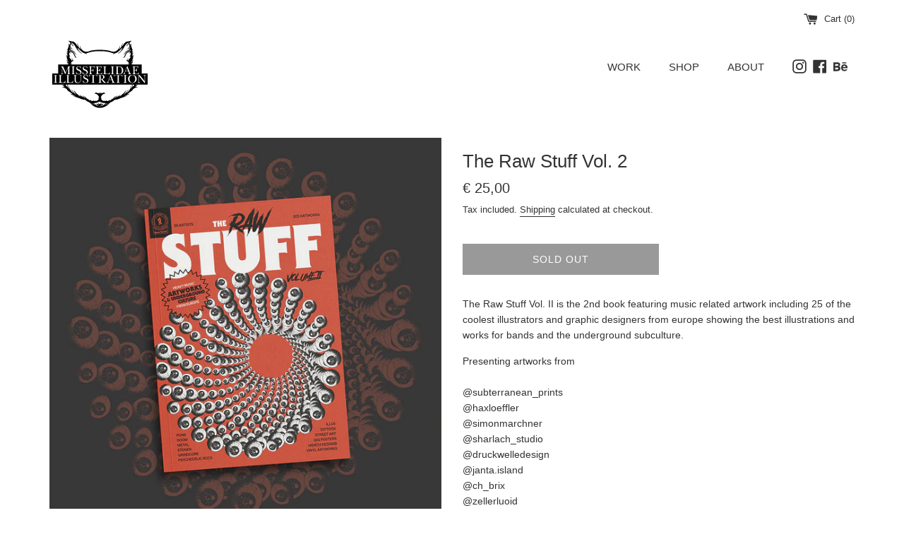

--- FILE ---
content_type: text/html; charset=utf-8
request_url: https://missfelidae.com/products/kopie-von-the-raw-stuff
body_size: 40301
content:
<!doctype html>
<html class="supports-no-js" lang="en">
<head>
  <meta charset="utf-8">
  <meta http-equiv="X-UA-Compatible" content="IE=edge,chrome=1">
  <meta name="viewport" content="width=device-width,initial-scale=1">
  <meta name="theme-color" content="">
  <link rel="canonical" href="https://missfelidae.com/products/kopie-von-the-raw-stuff">

  
    <link rel="shortcut icon" href="//missfelidae.com/cdn/shop/files/favicon_32x32.png?v=1641753280" type="image/png" />
  

  <title>
  The Raw Stuff Vol. 2 &ndash; missfelidae
  </title>

  
    <meta name="description" content="The Raw Stuff Vol. II is the 2nd book featuring music related artwork including 25 of the coolest illustrators and graphic designers from europe showing the best illustrations and works for bands and the underground subculture. Presenting artworks from@subterranean_prints@haxloeffler@simonmarchner@sharlach_studio@druck">
  

  <!-- /snippets/social-meta-tags.liquid -->




<meta property="og:site_name" content="missfelidae">
<meta property="og:url" content="https://missfelidae.com/products/kopie-von-the-raw-stuff">
<meta property="og:title" content="The Raw Stuff Vol. 2">
<meta property="og:type" content="product">
<meta property="og:description" content="The Raw Stuff Vol. II is the 2nd book featuring music related artwork including 25 of the coolest illustrators and graphic designers from europe showing the best illustrations and works for bands and the underground subculture. Presenting artworks from@subterranean_prints@haxloeffler@simonmarchner@sharlach_studio@druck">

  <meta property="og:price:amount" content="25,00">
  <meta property="og:price:currency" content="EUR">

<meta property="og:image" content="http://missfelidae.com/cdn/shop/products/Rawstuff_2_1200x1200.png?v=1669641682"><meta property="og:image" content="http://missfelidae.com/cdn/shop/products/trs_release_3_1200x1200.png?v=1669641853"><meta property="og:image" content="http://missfelidae.com/cdn/shop/products/trs_release_4_1200x1200.png?v=1669641853">
<meta property="og:image:secure_url" content="https://missfelidae.com/cdn/shop/products/Rawstuff_2_1200x1200.png?v=1669641682"><meta property="og:image:secure_url" content="https://missfelidae.com/cdn/shop/products/trs_release_3_1200x1200.png?v=1669641853"><meta property="og:image:secure_url" content="https://missfelidae.com/cdn/shop/products/trs_release_4_1200x1200.png?v=1669641853">


<meta name="twitter:card" content="summary_large_image">
<meta name="twitter:title" content="The Raw Stuff Vol. 2">
<meta name="twitter:description" content="The Raw Stuff Vol. II is the 2nd book featuring music related artwork including 25 of the coolest illustrators and graphic designers from europe showing the best illustrations and works for bands and the underground subculture. Presenting artworks from@subterranean_prints@haxloeffler@simonmarchner@sharlach_studio@druck">

  <style data-shopify>
  :root {
    --color-body-text: #333333;
    --color-body: #ffffff;
  }
</style>


  <script>
    document.documentElement.className = document.documentElement.className.replace('supports-no-js', 'supports-js');

    var theme = {
      strings: {
        addToCart: "Add to Cart",
        itemAddedToCart: "Item added to cart!",
        soldOut: "Sold Out",
        unavailable: "Unavailable",
        viewCart: "View cart",
        zoomClose: "Close (Esc)",
        zoomPrev: "Previous (Left arrow key)",
        zoomNext: "Next (Right arrow key)"
      },
      mapStrings: {
        addressError: "Error looking up that address",
        addressNoResults: "No results for that address",
        addressQueryLimit: "You have exceeded the Google API usage limit. Consider upgrading to a \u003ca href=\"https:\/\/developers.google.com\/maps\/premium\/usage-limits\"\u003ePremium Plan\u003c\/a\u003e.",
        authError: "There was a problem authenticating your Google Maps account."
      }
    };</script>

  <link href="//missfelidae.com/cdn/shop/t/2/assets/theme.scss.css?v=10847364527943577671759332328" rel="stylesheet" type="text/css" media="all" />

  <script>window.performance && window.performance.mark && window.performance.mark('shopify.content_for_header.start');</script><meta id="shopify-digital-wallet" name="shopify-digital-wallet" content="/59184021689/digital_wallets/dialog">
<meta name="shopify-checkout-api-token" content="a5c2d6a9f61735ef04224d923f2fad3c">
<meta id="in-context-paypal-metadata" data-shop-id="59184021689" data-venmo-supported="false" data-environment="production" data-locale="en_US" data-paypal-v4="true" data-currency="EUR">
<link rel="alternate" type="application/json+oembed" href="https://missfelidae.com/products/kopie-von-the-raw-stuff.oembed">
<script async="async" src="/checkouts/internal/preloads.js?locale=en-AT"></script>
<link rel="preconnect" href="https://shop.app" crossorigin="anonymous">
<script async="async" src="https://shop.app/checkouts/internal/preloads.js?locale=en-AT&shop_id=59184021689" crossorigin="anonymous"></script>
<script id="apple-pay-shop-capabilities" type="application/json">{"shopId":59184021689,"countryCode":"AT","currencyCode":"EUR","merchantCapabilities":["supports3DS"],"merchantId":"gid:\/\/shopify\/Shop\/59184021689","merchantName":"missfelidae","requiredBillingContactFields":["postalAddress","email"],"requiredShippingContactFields":["postalAddress","email"],"shippingType":"shipping","supportedNetworks":["visa","maestro","masterCard","amex"],"total":{"type":"pending","label":"missfelidae","amount":"1.00"},"shopifyPaymentsEnabled":true,"supportsSubscriptions":true}</script>
<script id="shopify-features" type="application/json">{"accessToken":"a5c2d6a9f61735ef04224d923f2fad3c","betas":["rich-media-storefront-analytics"],"domain":"missfelidae.com","predictiveSearch":true,"shopId":59184021689,"locale":"en"}</script>
<script>var Shopify = Shopify || {};
Shopify.shop = "missfelidae.myshopify.com";
Shopify.locale = "en";
Shopify.currency = {"active":"EUR","rate":"1.0"};
Shopify.country = "AT";
Shopify.theme = {"name":"Simple","id":125751197881,"schema_name":"Simple","schema_version":"12.5.1","theme_store_id":578,"role":"main"};
Shopify.theme.handle = "null";
Shopify.theme.style = {"id":null,"handle":null};
Shopify.cdnHost = "missfelidae.com/cdn";
Shopify.routes = Shopify.routes || {};
Shopify.routes.root = "/";</script>
<script type="module">!function(o){(o.Shopify=o.Shopify||{}).modules=!0}(window);</script>
<script>!function(o){function n(){var o=[];function n(){o.push(Array.prototype.slice.apply(arguments))}return n.q=o,n}var t=o.Shopify=o.Shopify||{};t.loadFeatures=n(),t.autoloadFeatures=n()}(window);</script>
<script>
  window.ShopifyPay = window.ShopifyPay || {};
  window.ShopifyPay.apiHost = "shop.app\/pay";
  window.ShopifyPay.redirectState = null;
</script>
<script id="shop-js-analytics" type="application/json">{"pageType":"product"}</script>
<script defer="defer" async type="module" src="//missfelidae.com/cdn/shopifycloud/shop-js/modules/v2/client.init-shop-cart-sync_BdyHc3Nr.en.esm.js"></script>
<script defer="defer" async type="module" src="//missfelidae.com/cdn/shopifycloud/shop-js/modules/v2/chunk.common_Daul8nwZ.esm.js"></script>
<script type="module">
  await import("//missfelidae.com/cdn/shopifycloud/shop-js/modules/v2/client.init-shop-cart-sync_BdyHc3Nr.en.esm.js");
await import("//missfelidae.com/cdn/shopifycloud/shop-js/modules/v2/chunk.common_Daul8nwZ.esm.js");

  window.Shopify.SignInWithShop?.initShopCartSync?.({"fedCMEnabled":true,"windoidEnabled":true});

</script>
<script>
  window.Shopify = window.Shopify || {};
  if (!window.Shopify.featureAssets) window.Shopify.featureAssets = {};
  window.Shopify.featureAssets['shop-js'] = {"shop-cart-sync":["modules/v2/client.shop-cart-sync_QYOiDySF.en.esm.js","modules/v2/chunk.common_Daul8nwZ.esm.js"],"init-fed-cm":["modules/v2/client.init-fed-cm_DchLp9rc.en.esm.js","modules/v2/chunk.common_Daul8nwZ.esm.js"],"shop-button":["modules/v2/client.shop-button_OV7bAJc5.en.esm.js","modules/v2/chunk.common_Daul8nwZ.esm.js"],"init-windoid":["modules/v2/client.init-windoid_DwxFKQ8e.en.esm.js","modules/v2/chunk.common_Daul8nwZ.esm.js"],"shop-cash-offers":["modules/v2/client.shop-cash-offers_DWtL6Bq3.en.esm.js","modules/v2/chunk.common_Daul8nwZ.esm.js","modules/v2/chunk.modal_CQq8HTM6.esm.js"],"shop-toast-manager":["modules/v2/client.shop-toast-manager_CX9r1SjA.en.esm.js","modules/v2/chunk.common_Daul8nwZ.esm.js"],"init-shop-email-lookup-coordinator":["modules/v2/client.init-shop-email-lookup-coordinator_UhKnw74l.en.esm.js","modules/v2/chunk.common_Daul8nwZ.esm.js"],"pay-button":["modules/v2/client.pay-button_DzxNnLDY.en.esm.js","modules/v2/chunk.common_Daul8nwZ.esm.js"],"avatar":["modules/v2/client.avatar_BTnouDA3.en.esm.js"],"init-shop-cart-sync":["modules/v2/client.init-shop-cart-sync_BdyHc3Nr.en.esm.js","modules/v2/chunk.common_Daul8nwZ.esm.js"],"shop-login-button":["modules/v2/client.shop-login-button_D8B466_1.en.esm.js","modules/v2/chunk.common_Daul8nwZ.esm.js","modules/v2/chunk.modal_CQq8HTM6.esm.js"],"init-customer-accounts-sign-up":["modules/v2/client.init-customer-accounts-sign-up_C8fpPm4i.en.esm.js","modules/v2/client.shop-login-button_D8B466_1.en.esm.js","modules/v2/chunk.common_Daul8nwZ.esm.js","modules/v2/chunk.modal_CQq8HTM6.esm.js"],"init-shop-for-new-customer-accounts":["modules/v2/client.init-shop-for-new-customer-accounts_CVTO0Ztu.en.esm.js","modules/v2/client.shop-login-button_D8B466_1.en.esm.js","modules/v2/chunk.common_Daul8nwZ.esm.js","modules/v2/chunk.modal_CQq8HTM6.esm.js"],"init-customer-accounts":["modules/v2/client.init-customer-accounts_dRgKMfrE.en.esm.js","modules/v2/client.shop-login-button_D8B466_1.en.esm.js","modules/v2/chunk.common_Daul8nwZ.esm.js","modules/v2/chunk.modal_CQq8HTM6.esm.js"],"shop-follow-button":["modules/v2/client.shop-follow-button_CkZpjEct.en.esm.js","modules/v2/chunk.common_Daul8nwZ.esm.js","modules/v2/chunk.modal_CQq8HTM6.esm.js"],"lead-capture":["modules/v2/client.lead-capture_BntHBhfp.en.esm.js","modules/v2/chunk.common_Daul8nwZ.esm.js","modules/v2/chunk.modal_CQq8HTM6.esm.js"],"checkout-modal":["modules/v2/client.checkout-modal_CfxcYbTm.en.esm.js","modules/v2/chunk.common_Daul8nwZ.esm.js","modules/v2/chunk.modal_CQq8HTM6.esm.js"],"shop-login":["modules/v2/client.shop-login_Da4GZ2H6.en.esm.js","modules/v2/chunk.common_Daul8nwZ.esm.js","modules/v2/chunk.modal_CQq8HTM6.esm.js"],"payment-terms":["modules/v2/client.payment-terms_MV4M3zvL.en.esm.js","modules/v2/chunk.common_Daul8nwZ.esm.js","modules/v2/chunk.modal_CQq8HTM6.esm.js"]};
</script>
<script>(function() {
  var isLoaded = false;
  function asyncLoad() {
    if (isLoaded) return;
    isLoaded = true;
    var urls = ["https:\/\/instafeed.nfcube.com\/cdn\/23cf0aae363f66494f2e09c0e35b4864.js?shop=missfelidae.myshopify.com"];
    for (var i = 0; i < urls.length; i++) {
      var s = document.createElement('script');
      s.type = 'text/javascript';
      s.async = true;
      s.src = urls[i];
      var x = document.getElementsByTagName('script')[0];
      x.parentNode.insertBefore(s, x);
    }
  };
  if(window.attachEvent) {
    window.attachEvent('onload', asyncLoad);
  } else {
    window.addEventListener('load', asyncLoad, false);
  }
})();</script>
<script id="__st">var __st={"a":59184021689,"offset":3600,"reqid":"5e342ab5-6b88-477f-9124-353e1756d4ed-1768997108","pageurl":"missfelidae.com\/products\/kopie-von-the-raw-stuff","u":"6732f242de82","p":"product","rtyp":"product","rid":7551471517881};</script>
<script>window.ShopifyPaypalV4VisibilityTracking = true;</script>
<script id="captcha-bootstrap">!function(){'use strict';const t='contact',e='account',n='new_comment',o=[[t,t],['blogs',n],['comments',n],[t,'customer']],c=[[e,'customer_login'],[e,'guest_login'],[e,'recover_customer_password'],[e,'create_customer']],r=t=>t.map((([t,e])=>`form[action*='/${t}']:not([data-nocaptcha='true']) input[name='form_type'][value='${e}']`)).join(','),a=t=>()=>t?[...document.querySelectorAll(t)].map((t=>t.form)):[];function s(){const t=[...o],e=r(t);return a(e)}const i='password',u='form_key',d=['recaptcha-v3-token','g-recaptcha-response','h-captcha-response',i],f=()=>{try{return window.sessionStorage}catch{return}},m='__shopify_v',_=t=>t.elements[u];function p(t,e,n=!1){try{const o=window.sessionStorage,c=JSON.parse(o.getItem(e)),{data:r}=function(t){const{data:e,action:n}=t;return t[m]||n?{data:e,action:n}:{data:t,action:n}}(c);for(const[e,n]of Object.entries(r))t.elements[e]&&(t.elements[e].value=n);n&&o.removeItem(e)}catch(o){console.error('form repopulation failed',{error:o})}}const l='form_type',E='cptcha';function T(t){t.dataset[E]=!0}const w=window,h=w.document,L='Shopify',v='ce_forms',y='captcha';let A=!1;((t,e)=>{const n=(g='f06e6c50-85a8-45c8-87d0-21a2b65856fe',I='https://cdn.shopify.com/shopifycloud/storefront-forms-hcaptcha/ce_storefront_forms_captcha_hcaptcha.v1.5.2.iife.js',D={infoText:'Protected by hCaptcha',privacyText:'Privacy',termsText:'Terms'},(t,e,n)=>{const o=w[L][v],c=o.bindForm;if(c)return c(t,g,e,D).then(n);var r;o.q.push([[t,g,e,D],n]),r=I,A||(h.body.append(Object.assign(h.createElement('script'),{id:'captcha-provider',async:!0,src:r})),A=!0)});var g,I,D;w[L]=w[L]||{},w[L][v]=w[L][v]||{},w[L][v].q=[],w[L][y]=w[L][y]||{},w[L][y].protect=function(t,e){n(t,void 0,e),T(t)},Object.freeze(w[L][y]),function(t,e,n,w,h,L){const[v,y,A,g]=function(t,e,n){const i=e?o:[],u=t?c:[],d=[...i,...u],f=r(d),m=r(i),_=r(d.filter((([t,e])=>n.includes(e))));return[a(f),a(m),a(_),s()]}(w,h,L),I=t=>{const e=t.target;return e instanceof HTMLFormElement?e:e&&e.form},D=t=>v().includes(t);t.addEventListener('submit',(t=>{const e=I(t);if(!e)return;const n=D(e)&&!e.dataset.hcaptchaBound&&!e.dataset.recaptchaBound,o=_(e),c=g().includes(e)&&(!o||!o.value);(n||c)&&t.preventDefault(),c&&!n&&(function(t){try{if(!f())return;!function(t){const e=f();if(!e)return;const n=_(t);if(!n)return;const o=n.value;o&&e.removeItem(o)}(t);const e=Array.from(Array(32),(()=>Math.random().toString(36)[2])).join('');!function(t,e){_(t)||t.append(Object.assign(document.createElement('input'),{type:'hidden',name:u})),t.elements[u].value=e}(t,e),function(t,e){const n=f();if(!n)return;const o=[...t.querySelectorAll(`input[type='${i}']`)].map((({name:t})=>t)),c=[...d,...o],r={};for(const[a,s]of new FormData(t).entries())c.includes(a)||(r[a]=s);n.setItem(e,JSON.stringify({[m]:1,action:t.action,data:r}))}(t,e)}catch(e){console.error('failed to persist form',e)}}(e),e.submit())}));const S=(t,e)=>{t&&!t.dataset[E]&&(n(t,e.some((e=>e===t))),T(t))};for(const o of['focusin','change'])t.addEventListener(o,(t=>{const e=I(t);D(e)&&S(e,y())}));const B=e.get('form_key'),M=e.get(l),P=B&&M;t.addEventListener('DOMContentLoaded',(()=>{const t=y();if(P)for(const e of t)e.elements[l].value===M&&p(e,B);[...new Set([...A(),...v().filter((t=>'true'===t.dataset.shopifyCaptcha))])].forEach((e=>S(e,t)))}))}(h,new URLSearchParams(w.location.search),n,t,e,['guest_login'])})(!0,!0)}();</script>
<script integrity="sha256-4kQ18oKyAcykRKYeNunJcIwy7WH5gtpwJnB7kiuLZ1E=" data-source-attribution="shopify.loadfeatures" defer="defer" src="//missfelidae.com/cdn/shopifycloud/storefront/assets/storefront/load_feature-a0a9edcb.js" crossorigin="anonymous"></script>
<script crossorigin="anonymous" defer="defer" src="//missfelidae.com/cdn/shopifycloud/storefront/assets/shopify_pay/storefront-65b4c6d7.js?v=20250812"></script>
<script data-source-attribution="shopify.dynamic_checkout.dynamic.init">var Shopify=Shopify||{};Shopify.PaymentButton=Shopify.PaymentButton||{isStorefrontPortableWallets:!0,init:function(){window.Shopify.PaymentButton.init=function(){};var t=document.createElement("script");t.src="https://missfelidae.com/cdn/shopifycloud/portable-wallets/latest/portable-wallets.en.js",t.type="module",document.head.appendChild(t)}};
</script>
<script data-source-attribution="shopify.dynamic_checkout.buyer_consent">
  function portableWalletsHideBuyerConsent(e){var t=document.getElementById("shopify-buyer-consent"),n=document.getElementById("shopify-subscription-policy-button");t&&n&&(t.classList.add("hidden"),t.setAttribute("aria-hidden","true"),n.removeEventListener("click",e))}function portableWalletsShowBuyerConsent(e){var t=document.getElementById("shopify-buyer-consent"),n=document.getElementById("shopify-subscription-policy-button");t&&n&&(t.classList.remove("hidden"),t.removeAttribute("aria-hidden"),n.addEventListener("click",e))}window.Shopify?.PaymentButton&&(window.Shopify.PaymentButton.hideBuyerConsent=portableWalletsHideBuyerConsent,window.Shopify.PaymentButton.showBuyerConsent=portableWalletsShowBuyerConsent);
</script>
<script>
  function portableWalletsCleanup(e){e&&e.src&&console.error("Failed to load portable wallets script "+e.src);var t=document.querySelectorAll("shopify-accelerated-checkout .shopify-payment-button__skeleton, shopify-accelerated-checkout-cart .wallet-cart-button__skeleton"),e=document.getElementById("shopify-buyer-consent");for(let e=0;e<t.length;e++)t[e].remove();e&&e.remove()}function portableWalletsNotLoadedAsModule(e){e instanceof ErrorEvent&&"string"==typeof e.message&&e.message.includes("import.meta")&&"string"==typeof e.filename&&e.filename.includes("portable-wallets")&&(window.removeEventListener("error",portableWalletsNotLoadedAsModule),window.Shopify.PaymentButton.failedToLoad=e,"loading"===document.readyState?document.addEventListener("DOMContentLoaded",window.Shopify.PaymentButton.init):window.Shopify.PaymentButton.init())}window.addEventListener("error",portableWalletsNotLoadedAsModule);
</script>

<script type="module" src="https://missfelidae.com/cdn/shopifycloud/portable-wallets/latest/portable-wallets.en.js" onError="portableWalletsCleanup(this)" crossorigin="anonymous"></script>
<script nomodule>
  document.addEventListener("DOMContentLoaded", portableWalletsCleanup);
</script>

<link id="shopify-accelerated-checkout-styles" rel="stylesheet" media="screen" href="https://missfelidae.com/cdn/shopifycloud/portable-wallets/latest/accelerated-checkout-backwards-compat.css" crossorigin="anonymous">
<style id="shopify-accelerated-checkout-cart">
        #shopify-buyer-consent {
  margin-top: 1em;
  display: inline-block;
  width: 100%;
}

#shopify-buyer-consent.hidden {
  display: none;
}

#shopify-subscription-policy-button {
  background: none;
  border: none;
  padding: 0;
  text-decoration: underline;
  font-size: inherit;
  cursor: pointer;
}

#shopify-subscription-policy-button::before {
  box-shadow: none;
}

      </style>

<script>window.performance && window.performance.mark && window.performance.mark('shopify.content_for_header.end');</script>

  <script src="//missfelidae.com/cdn/shop/t/2/assets/jquery-1.11.0.min.js?v=32460426840832490021627982194" type="text/javascript"></script>
  <script src="//missfelidae.com/cdn/shop/t/2/assets/modernizr.min.js?v=44044439420609591321627982195" type="text/javascript"></script>

  <script src="//missfelidae.com/cdn/shop/t/2/assets/lazysizes.min.js?v=155223123402716617051627982194" async="async"></script>

  
<link href="https://monorail-edge.shopifysvc.com" rel="dns-prefetch">
<script>(function(){if ("sendBeacon" in navigator && "performance" in window) {try {var session_token_from_headers = performance.getEntriesByType('navigation')[0].serverTiming.find(x => x.name == '_s').description;} catch {var session_token_from_headers = undefined;}var session_cookie_matches = document.cookie.match(/_shopify_s=([^;]*)/);var session_token_from_cookie = session_cookie_matches && session_cookie_matches.length === 2 ? session_cookie_matches[1] : "";var session_token = session_token_from_headers || session_token_from_cookie || "";function handle_abandonment_event(e) {var entries = performance.getEntries().filter(function(entry) {return /monorail-edge.shopifysvc.com/.test(entry.name);});if (!window.abandonment_tracked && entries.length === 0) {window.abandonment_tracked = true;var currentMs = Date.now();var navigation_start = performance.timing.navigationStart;var payload = {shop_id: 59184021689,url: window.location.href,navigation_start,duration: currentMs - navigation_start,session_token,page_type: "product"};window.navigator.sendBeacon("https://monorail-edge.shopifysvc.com/v1/produce", JSON.stringify({schema_id: "online_store_buyer_site_abandonment/1.1",payload: payload,metadata: {event_created_at_ms: currentMs,event_sent_at_ms: currentMs}}));}}window.addEventListener('pagehide', handle_abandonment_event);}}());</script>
<script id="web-pixels-manager-setup">(function e(e,d,r,n,o){if(void 0===o&&(o={}),!Boolean(null===(a=null===(i=window.Shopify)||void 0===i?void 0:i.analytics)||void 0===a?void 0:a.replayQueue)){var i,a;window.Shopify=window.Shopify||{};var t=window.Shopify;t.analytics=t.analytics||{};var s=t.analytics;s.replayQueue=[],s.publish=function(e,d,r){return s.replayQueue.push([e,d,r]),!0};try{self.performance.mark("wpm:start")}catch(e){}var l=function(){var e={modern:/Edge?\/(1{2}[4-9]|1[2-9]\d|[2-9]\d{2}|\d{4,})\.\d+(\.\d+|)|Firefox\/(1{2}[4-9]|1[2-9]\d|[2-9]\d{2}|\d{4,})\.\d+(\.\d+|)|Chrom(ium|e)\/(9{2}|\d{3,})\.\d+(\.\d+|)|(Maci|X1{2}).+ Version\/(15\.\d+|(1[6-9]|[2-9]\d|\d{3,})\.\d+)([,.]\d+|)( \(\w+\)|)( Mobile\/\w+|) Safari\/|Chrome.+OPR\/(9{2}|\d{3,})\.\d+\.\d+|(CPU[ +]OS|iPhone[ +]OS|CPU[ +]iPhone|CPU IPhone OS|CPU iPad OS)[ +]+(15[._]\d+|(1[6-9]|[2-9]\d|\d{3,})[._]\d+)([._]\d+|)|Android:?[ /-](13[3-9]|1[4-9]\d|[2-9]\d{2}|\d{4,})(\.\d+|)(\.\d+|)|Android.+Firefox\/(13[5-9]|1[4-9]\d|[2-9]\d{2}|\d{4,})\.\d+(\.\d+|)|Android.+Chrom(ium|e)\/(13[3-9]|1[4-9]\d|[2-9]\d{2}|\d{4,})\.\d+(\.\d+|)|SamsungBrowser\/([2-9]\d|\d{3,})\.\d+/,legacy:/Edge?\/(1[6-9]|[2-9]\d|\d{3,})\.\d+(\.\d+|)|Firefox\/(5[4-9]|[6-9]\d|\d{3,})\.\d+(\.\d+|)|Chrom(ium|e)\/(5[1-9]|[6-9]\d|\d{3,})\.\d+(\.\d+|)([\d.]+$|.*Safari\/(?![\d.]+ Edge\/[\d.]+$))|(Maci|X1{2}).+ Version\/(10\.\d+|(1[1-9]|[2-9]\d|\d{3,})\.\d+)([,.]\d+|)( \(\w+\)|)( Mobile\/\w+|) Safari\/|Chrome.+OPR\/(3[89]|[4-9]\d|\d{3,})\.\d+\.\d+|(CPU[ +]OS|iPhone[ +]OS|CPU[ +]iPhone|CPU IPhone OS|CPU iPad OS)[ +]+(10[._]\d+|(1[1-9]|[2-9]\d|\d{3,})[._]\d+)([._]\d+|)|Android:?[ /-](13[3-9]|1[4-9]\d|[2-9]\d{2}|\d{4,})(\.\d+|)(\.\d+|)|Mobile Safari.+OPR\/([89]\d|\d{3,})\.\d+\.\d+|Android.+Firefox\/(13[5-9]|1[4-9]\d|[2-9]\d{2}|\d{4,})\.\d+(\.\d+|)|Android.+Chrom(ium|e)\/(13[3-9]|1[4-9]\d|[2-9]\d{2}|\d{4,})\.\d+(\.\d+|)|Android.+(UC? ?Browser|UCWEB|U3)[ /]?(15\.([5-9]|\d{2,})|(1[6-9]|[2-9]\d|\d{3,})\.\d+)\.\d+|SamsungBrowser\/(5\.\d+|([6-9]|\d{2,})\.\d+)|Android.+MQ{2}Browser\/(14(\.(9|\d{2,})|)|(1[5-9]|[2-9]\d|\d{3,})(\.\d+|))(\.\d+|)|K[Aa][Ii]OS\/(3\.\d+|([4-9]|\d{2,})\.\d+)(\.\d+|)/},d=e.modern,r=e.legacy,n=navigator.userAgent;return n.match(d)?"modern":n.match(r)?"legacy":"unknown"}(),u="modern"===l?"modern":"legacy",c=(null!=n?n:{modern:"",legacy:""})[u],f=function(e){return[e.baseUrl,"/wpm","/b",e.hashVersion,"modern"===e.buildTarget?"m":"l",".js"].join("")}({baseUrl:d,hashVersion:r,buildTarget:u}),m=function(e){var d=e.version,r=e.bundleTarget,n=e.surface,o=e.pageUrl,i=e.monorailEndpoint;return{emit:function(e){var a=e.status,t=e.errorMsg,s=(new Date).getTime(),l=JSON.stringify({metadata:{event_sent_at_ms:s},events:[{schema_id:"web_pixels_manager_load/3.1",payload:{version:d,bundle_target:r,page_url:o,status:a,surface:n,error_msg:t},metadata:{event_created_at_ms:s}}]});if(!i)return console&&console.warn&&console.warn("[Web Pixels Manager] No Monorail endpoint provided, skipping logging."),!1;try{return self.navigator.sendBeacon.bind(self.navigator)(i,l)}catch(e){}var u=new XMLHttpRequest;try{return u.open("POST",i,!0),u.setRequestHeader("Content-Type","text/plain"),u.send(l),!0}catch(e){return console&&console.warn&&console.warn("[Web Pixels Manager] Got an unhandled error while logging to Monorail."),!1}}}}({version:r,bundleTarget:l,surface:e.surface,pageUrl:self.location.href,monorailEndpoint:e.monorailEndpoint});try{o.browserTarget=l,function(e){var d=e.src,r=e.async,n=void 0===r||r,o=e.onload,i=e.onerror,a=e.sri,t=e.scriptDataAttributes,s=void 0===t?{}:t,l=document.createElement("script"),u=document.querySelector("head"),c=document.querySelector("body");if(l.async=n,l.src=d,a&&(l.integrity=a,l.crossOrigin="anonymous"),s)for(var f in s)if(Object.prototype.hasOwnProperty.call(s,f))try{l.dataset[f]=s[f]}catch(e){}if(o&&l.addEventListener("load",o),i&&l.addEventListener("error",i),u)u.appendChild(l);else{if(!c)throw new Error("Did not find a head or body element to append the script");c.appendChild(l)}}({src:f,async:!0,onload:function(){if(!function(){var e,d;return Boolean(null===(d=null===(e=window.Shopify)||void 0===e?void 0:e.analytics)||void 0===d?void 0:d.initialized)}()){var d=window.webPixelsManager.init(e)||void 0;if(d){var r=window.Shopify.analytics;r.replayQueue.forEach((function(e){var r=e[0],n=e[1],o=e[2];d.publishCustomEvent(r,n,o)})),r.replayQueue=[],r.publish=d.publishCustomEvent,r.visitor=d.visitor,r.initialized=!0}}},onerror:function(){return m.emit({status:"failed",errorMsg:"".concat(f," has failed to load")})},sri:function(e){var d=/^sha384-[A-Za-z0-9+/=]+$/;return"string"==typeof e&&d.test(e)}(c)?c:"",scriptDataAttributes:o}),m.emit({status:"loading"})}catch(e){m.emit({status:"failed",errorMsg:(null==e?void 0:e.message)||"Unknown error"})}}})({shopId: 59184021689,storefrontBaseUrl: "https://missfelidae.com",extensionsBaseUrl: "https://extensions.shopifycdn.com/cdn/shopifycloud/web-pixels-manager",monorailEndpoint: "https://monorail-edge.shopifysvc.com/unstable/produce_batch",surface: "storefront-renderer",enabledBetaFlags: ["2dca8a86"],webPixelsConfigList: [{"id":"172392791","eventPayloadVersion":"v1","runtimeContext":"LAX","scriptVersion":"1","type":"CUSTOM","privacyPurposes":["ANALYTICS"],"name":"Google Analytics tag (migrated)"},{"id":"shopify-app-pixel","configuration":"{}","eventPayloadVersion":"v1","runtimeContext":"STRICT","scriptVersion":"0450","apiClientId":"shopify-pixel","type":"APP","privacyPurposes":["ANALYTICS","MARKETING"]},{"id":"shopify-custom-pixel","eventPayloadVersion":"v1","runtimeContext":"LAX","scriptVersion":"0450","apiClientId":"shopify-pixel","type":"CUSTOM","privacyPurposes":["ANALYTICS","MARKETING"]}],isMerchantRequest: false,initData: {"shop":{"name":"missfelidae","paymentSettings":{"currencyCode":"EUR"},"myshopifyDomain":"missfelidae.myshopify.com","countryCode":"AT","storefrontUrl":"https:\/\/missfelidae.com"},"customer":null,"cart":null,"checkout":null,"productVariants":[{"price":{"amount":25.0,"currencyCode":"EUR"},"product":{"title":"The Raw Stuff Vol. 2","vendor":"missfelidae","id":"7551471517881","untranslatedTitle":"The Raw Stuff Vol. 2","url":"\/products\/kopie-von-the-raw-stuff","type":"Gedruckte Bücher"},"id":"43051330633913","image":{"src":"\/\/missfelidae.com\/cdn\/shop\/products\/Rawstuff_2.png?v=1669641682"},"sku":"","title":"Default Title","untranslatedTitle":"Default Title"}],"purchasingCompany":null},},"https://missfelidae.com/cdn","fcfee988w5aeb613cpc8e4bc33m6693e112",{"modern":"","legacy":""},{"shopId":"59184021689","storefrontBaseUrl":"https:\/\/missfelidae.com","extensionBaseUrl":"https:\/\/extensions.shopifycdn.com\/cdn\/shopifycloud\/web-pixels-manager","surface":"storefront-renderer","enabledBetaFlags":"[\"2dca8a86\"]","isMerchantRequest":"false","hashVersion":"fcfee988w5aeb613cpc8e4bc33m6693e112","publish":"custom","events":"[[\"page_viewed\",{}],[\"product_viewed\",{\"productVariant\":{\"price\":{\"amount\":25.0,\"currencyCode\":\"EUR\"},\"product\":{\"title\":\"The Raw Stuff Vol. 2\",\"vendor\":\"missfelidae\",\"id\":\"7551471517881\",\"untranslatedTitle\":\"The Raw Stuff Vol. 2\",\"url\":\"\/products\/kopie-von-the-raw-stuff\",\"type\":\"Gedruckte Bücher\"},\"id\":\"43051330633913\",\"image\":{\"src\":\"\/\/missfelidae.com\/cdn\/shop\/products\/Rawstuff_2.png?v=1669641682\"},\"sku\":\"\",\"title\":\"Default Title\",\"untranslatedTitle\":\"Default Title\"}}]]"});</script><script>
  window.ShopifyAnalytics = window.ShopifyAnalytics || {};
  window.ShopifyAnalytics.meta = window.ShopifyAnalytics.meta || {};
  window.ShopifyAnalytics.meta.currency = 'EUR';
  var meta = {"product":{"id":7551471517881,"gid":"gid:\/\/shopify\/Product\/7551471517881","vendor":"missfelidae","type":"Gedruckte Bücher","handle":"kopie-von-the-raw-stuff","variants":[{"id":43051330633913,"price":2500,"name":"The Raw Stuff Vol. 2","public_title":null,"sku":""}],"remote":false},"page":{"pageType":"product","resourceType":"product","resourceId":7551471517881,"requestId":"5e342ab5-6b88-477f-9124-353e1756d4ed-1768997108"}};
  for (var attr in meta) {
    window.ShopifyAnalytics.meta[attr] = meta[attr];
  }
</script>
<script class="analytics">
  (function () {
    var customDocumentWrite = function(content) {
      var jquery = null;

      if (window.jQuery) {
        jquery = window.jQuery;
      } else if (window.Checkout && window.Checkout.$) {
        jquery = window.Checkout.$;
      }

      if (jquery) {
        jquery('body').append(content);
      }
    };

    var hasLoggedConversion = function(token) {
      if (token) {
        return document.cookie.indexOf('loggedConversion=' + token) !== -1;
      }
      return false;
    }

    var setCookieIfConversion = function(token) {
      if (token) {
        var twoMonthsFromNow = new Date(Date.now());
        twoMonthsFromNow.setMonth(twoMonthsFromNow.getMonth() + 2);

        document.cookie = 'loggedConversion=' + token + '; expires=' + twoMonthsFromNow;
      }
    }

    var trekkie = window.ShopifyAnalytics.lib = window.trekkie = window.trekkie || [];
    if (trekkie.integrations) {
      return;
    }
    trekkie.methods = [
      'identify',
      'page',
      'ready',
      'track',
      'trackForm',
      'trackLink'
    ];
    trekkie.factory = function(method) {
      return function() {
        var args = Array.prototype.slice.call(arguments);
        args.unshift(method);
        trekkie.push(args);
        return trekkie;
      };
    };
    for (var i = 0; i < trekkie.methods.length; i++) {
      var key = trekkie.methods[i];
      trekkie[key] = trekkie.factory(key);
    }
    trekkie.load = function(config) {
      trekkie.config = config || {};
      trekkie.config.initialDocumentCookie = document.cookie;
      var first = document.getElementsByTagName('script')[0];
      var script = document.createElement('script');
      script.type = 'text/javascript';
      script.onerror = function(e) {
        var scriptFallback = document.createElement('script');
        scriptFallback.type = 'text/javascript';
        scriptFallback.onerror = function(error) {
                var Monorail = {
      produce: function produce(monorailDomain, schemaId, payload) {
        var currentMs = new Date().getTime();
        var event = {
          schema_id: schemaId,
          payload: payload,
          metadata: {
            event_created_at_ms: currentMs,
            event_sent_at_ms: currentMs
          }
        };
        return Monorail.sendRequest("https://" + monorailDomain + "/v1/produce", JSON.stringify(event));
      },
      sendRequest: function sendRequest(endpointUrl, payload) {
        // Try the sendBeacon API
        if (window && window.navigator && typeof window.navigator.sendBeacon === 'function' && typeof window.Blob === 'function' && !Monorail.isIos12()) {
          var blobData = new window.Blob([payload], {
            type: 'text/plain'
          });

          if (window.navigator.sendBeacon(endpointUrl, blobData)) {
            return true;
          } // sendBeacon was not successful

        } // XHR beacon

        var xhr = new XMLHttpRequest();

        try {
          xhr.open('POST', endpointUrl);
          xhr.setRequestHeader('Content-Type', 'text/plain');
          xhr.send(payload);
        } catch (e) {
          console.log(e);
        }

        return false;
      },
      isIos12: function isIos12() {
        return window.navigator.userAgent.lastIndexOf('iPhone; CPU iPhone OS 12_') !== -1 || window.navigator.userAgent.lastIndexOf('iPad; CPU OS 12_') !== -1;
      }
    };
    Monorail.produce('monorail-edge.shopifysvc.com',
      'trekkie_storefront_load_errors/1.1',
      {shop_id: 59184021689,
      theme_id: 125751197881,
      app_name: "storefront",
      context_url: window.location.href,
      source_url: "//missfelidae.com/cdn/s/trekkie.storefront.cd680fe47e6c39ca5d5df5f0a32d569bc48c0f27.min.js"});

        };
        scriptFallback.async = true;
        scriptFallback.src = '//missfelidae.com/cdn/s/trekkie.storefront.cd680fe47e6c39ca5d5df5f0a32d569bc48c0f27.min.js';
        first.parentNode.insertBefore(scriptFallback, first);
      };
      script.async = true;
      script.src = '//missfelidae.com/cdn/s/trekkie.storefront.cd680fe47e6c39ca5d5df5f0a32d569bc48c0f27.min.js';
      first.parentNode.insertBefore(script, first);
    };
    trekkie.load(
      {"Trekkie":{"appName":"storefront","development":false,"defaultAttributes":{"shopId":59184021689,"isMerchantRequest":null,"themeId":125751197881,"themeCityHash":"18058238842664581454","contentLanguage":"en","currency":"EUR","eventMetadataId":"198ce72b-768f-4437-b026-4b9dad3af6f1"},"isServerSideCookieWritingEnabled":true,"monorailRegion":"shop_domain","enabledBetaFlags":["65f19447"]},"Session Attribution":{},"S2S":{"facebookCapiEnabled":false,"source":"trekkie-storefront-renderer","apiClientId":580111}}
    );

    var loaded = false;
    trekkie.ready(function() {
      if (loaded) return;
      loaded = true;

      window.ShopifyAnalytics.lib = window.trekkie;

      var originalDocumentWrite = document.write;
      document.write = customDocumentWrite;
      try { window.ShopifyAnalytics.merchantGoogleAnalytics.call(this); } catch(error) {};
      document.write = originalDocumentWrite;

      window.ShopifyAnalytics.lib.page(null,{"pageType":"product","resourceType":"product","resourceId":7551471517881,"requestId":"5e342ab5-6b88-477f-9124-353e1756d4ed-1768997108","shopifyEmitted":true});

      var match = window.location.pathname.match(/checkouts\/(.+)\/(thank_you|post_purchase)/)
      var token = match? match[1]: undefined;
      if (!hasLoggedConversion(token)) {
        setCookieIfConversion(token);
        window.ShopifyAnalytics.lib.track("Viewed Product",{"currency":"EUR","variantId":43051330633913,"productId":7551471517881,"productGid":"gid:\/\/shopify\/Product\/7551471517881","name":"The Raw Stuff Vol. 2","price":"25.00","sku":"","brand":"missfelidae","variant":null,"category":"Gedruckte Bücher","nonInteraction":true,"remote":false},undefined,undefined,{"shopifyEmitted":true});
      window.ShopifyAnalytics.lib.track("monorail:\/\/trekkie_storefront_viewed_product\/1.1",{"currency":"EUR","variantId":43051330633913,"productId":7551471517881,"productGid":"gid:\/\/shopify\/Product\/7551471517881","name":"The Raw Stuff Vol. 2","price":"25.00","sku":"","brand":"missfelidae","variant":null,"category":"Gedruckte Bücher","nonInteraction":true,"remote":false,"referer":"https:\/\/missfelidae.com\/products\/kopie-von-the-raw-stuff"});
      }
    });


        var eventsListenerScript = document.createElement('script');
        eventsListenerScript.async = true;
        eventsListenerScript.src = "//missfelidae.com/cdn/shopifycloud/storefront/assets/shop_events_listener-3da45d37.js";
        document.getElementsByTagName('head')[0].appendChild(eventsListenerScript);

})();</script>
  <script>
  if (!window.ga || (window.ga && typeof window.ga !== 'function')) {
    window.ga = function ga() {
      (window.ga.q = window.ga.q || []).push(arguments);
      if (window.Shopify && window.Shopify.analytics && typeof window.Shopify.analytics.publish === 'function') {
        window.Shopify.analytics.publish("ga_stub_called", {}, {sendTo: "google_osp_migration"});
      }
      console.error("Shopify's Google Analytics stub called with:", Array.from(arguments), "\nSee https://help.shopify.com/manual/promoting-marketing/pixels/pixel-migration#google for more information.");
    };
    if (window.Shopify && window.Shopify.analytics && typeof window.Shopify.analytics.publish === 'function') {
      window.Shopify.analytics.publish("ga_stub_initialized", {}, {sendTo: "google_osp_migration"});
    }
  }
</script>
<script
  defer
  src="https://missfelidae.com/cdn/shopifycloud/perf-kit/shopify-perf-kit-3.0.4.min.js"
  data-application="storefront-renderer"
  data-shop-id="59184021689"
  data-render-region="gcp-us-east1"
  data-page-type="product"
  data-theme-instance-id="125751197881"
  data-theme-name="Simple"
  data-theme-version="12.5.1"
  data-monorail-region="shop_domain"
  data-resource-timing-sampling-rate="10"
  data-shs="true"
  data-shs-beacon="true"
  data-shs-export-with-fetch="true"
  data-shs-logs-sample-rate="1"
  data-shs-beacon-endpoint="https://missfelidae.com/api/collect"
></script>
</head>

<body id="the-raw-stuff-vol-2" class="template-product">

  <a class="in-page-link visually-hidden skip-link" href="#MainContent">Skip to content</a>

  <div id="shopify-section-header" class="shopify-section">

<div class="site-wrapper">
  <div class="top-bar grid">

    <div class="grid__item medium-up--one-fifth small--one-half">
      
    </div>

    <div class="grid__item text-right header-meta">
    
        <a href="/cart" class="site-header__cart">
          <svg aria-hidden="true" focusable="false" role="presentation" class="icon icon-cart" viewBox="0 0 20 20"><path fill="#444" d="M18.936 5.564c-.144-.175-.35-.207-.55-.207h-.003L6.774 4.286c-.272 0-.417.089-.491.18-.079.096-.16.263-.094.585l2.016 5.705c.163.407.642.673 1.068.673h8.401c.433 0 .854-.285.941-.725l.484-4.571c.045-.221-.015-.388-.163-.567z"/><path fill="#444" d="M17.107 12.5H7.659L4.98 4.117l-.362-1.059c-.138-.401-.292-.559-.695-.559H.924c-.411 0-.748.303-.748.714s.337.714.748.714h2.413l3.002 9.48c.126.38.295.52.942.52h9.825c.411 0 .748-.303.748-.714s-.336-.714-.748-.714zM10.424 16.23a1.498 1.498 0 1 1-2.997 0 1.498 1.498 0 0 1 2.997 0zM16.853 16.23a1.498 1.498 0 1 1-2.997 0 1.498 1.498 0 0 1 2.997 0z"/></svg>
          <span class="small--hide">
            Cart
            (<span id="CartCount">0</span>)
          </span>
        </a></div>
  </div>

  <header class="site-header" role="banner">
    <div itemscope itemtype="http://schema.org/Organization">
      

        
          <a href="/" class="site-header__site-name h1" itemprop="url" aria-label="missfelidae">
            <div class="site-header__logo-svg small--text-center" aria-hidden><svg xmlns="http://www.w3.org/2000/svg" viewBox="0 0 300 210" style="enable-background:new 0 0 300 210" xml:space="preserve"><path d="M126.526 122.495c.886 1.254 1.863 2.458 3.017 3.557.301.278.833-.094.585-.451-3.501-5.054-3.404-11.333-6.398-16.597a36.868 36.868 0 0 0-2.282-3.512.374.374 0 0 0-.05-.302c-3.798-6.029-8.573-10.677-15.072-13.742-6.148-2.901-16.297-4.887-22.891-2.89-.45.134-.359.802.113.815 13.01.337 25.147 2.135 33.62 11.55a18.398 18.398 0 0 0-2.109-1.506c-10.124-6.103-23.213-5.65-34.583-4.497-.809.084-1.146 1.079-.417 1.551 2.033 1.328 4.203 1.701 6.448 1.743a29.45 29.45 0 0 0-6.086 3.841c-1.317 1.076-.482 2.643.796 3.081 1.484 21.464 26.055 35.991 45.319 26.091a17.692 17.692 0 0 0 3.812 3.968c.219.165.448-.177.278-.358-1.291-1.404-2.2-2.923-2.884-4.516.226-.445.101-.954-.22-1.326a22.934 22.934 0 0 0 2.581 2.852c.489.459 1.129-.221.718-.718-2.185-2.688-3.307-5.556-4.295-8.634zm-42.231-18.522c10.593-7.221 29.223-5.317 34.8 7.667 2.437 5.669 3.224 11.964 5.99 17.226-18.111 7.056-38.838-5.868-40.79-24.893zM157.385 193.242c-2.086 1.886-3.956 3.024-6.313 3.434 1.308-.766 2.282-1.786 3.408-2.95 1.087-1.13-.991-2.688-2.164-1.701-.904.767-1.311 1.307-3.527 1.675 0-.368-1.41-.908-2.314-1.675-1.174-.986-2.645.571-1.556 1.701 1.122 1.164 2.401 2.184 3.707 2.95-2.357-.41-4.683-1.549-6.769-3.434-1.275-1.156-3.214.643-2.007 1.898 2.544 2.641 4.509 4.237 8.938 4.833 2.216-.596 7.606-2.192 10.152-4.833 1.207-1.255-.281-3.055-1.555-1.898z"/><path d="M265.532 121.402c-2.567-1.645-5.43-3.118-7.675-5.209-.348-.327-.693-.687-1.039-1.048.917-.074 1.787-.251 2.491-.525 1.303-.511 1.602-2.113.386-2.935-2.6-1.734-5.443-3.575-7.273-6.109a.851.851 0 0 0 .484-.084c1.934 1.217 4.032 1.954 6.413 1.975 1.095.012 1.323-1.627.26-1.907a10.884 10.884 0 0 1-2.445-.99c.42.064.853.11 1.312.129.999.042 1.051-1.323.221-1.632-2.142-.811-4.231-2.18-6.054-3.709 1.181.272 2.384.456 3.639.493.412.014.511-.651.1-.727-2.449-.441-4.599-1.363-6.594-2.698 1.848.535 3.786.555 5.854-.045 1.111-.325.623-1.85-.473-1.7-3.041.445-5.797-.831-8.107-2.691-.014-.006-.018-.015-.03-.02a20.94 20.94 0 0 1-1.315-1.151c-.048-.049-.091-.102-.139-.146 1.931.558 3.799.602 5.881.759.302.018.342-.376.142-.521-1.753-1.27-3.527-2.31-5.4-3.361-.856-.482-1.735-.986-2.405-1.716a8.193 8.193 0 0 0-.771-.762c-.018-1.86-.61-3.351-2.072-4.508.566-.865 1.164-1.523 2.471-1.938.861-.264 1.008-1.203.489-1.852a7.627 7.627 0 0 0-.352-.408c1.377.459 2.809.718 4.167.763.268.011.312-.379.068-.452-1.955-.585-3.798-1.491-5.386-2.689 1.921.271 4.046-.355 5.784-.943a.093.093 0 0 0-.026-.182c-2.041-.129-3.918-.474-5.714-1.479-.036-.019-.057-.039-.087-.058 1.903.205 3.886-.233 5.382-1.378 1.338-1.017.131-3.286-1.354-2.317-1.887 1.239-3.371.993-4.716.164 3.396-.208 6.68-2.611 8.224-5.904.087-.186-.112-.472-.312-.316-1.539 1.151-3.326 2.661-5.191 3.206-.156.043-.299.065-.45.1 1.484-1.16 2.645-2.841 3.419-4.727 1.631-3.987 1.029-8.902 3.292-12.584.047-.078-.048-.182-.126-.128-1.907 1.292-3.106 3.106-4.059 5.086.078-4.24.048-8.515 3.172-11.636.183-.186-.051-.502-.28-.364-1.333.805-2.381 1.874-3.229 3.1.355-3.142.606-6.254 3.193-8.537.065-.061-.005-.191-.091-.156-2.004.824-3.284 2.079-4.14 3.582-.097-3.401 1.569-5.743 4.234-7.753.143-.111.021-.324-.138-.243-1.289.602-2.351 1.294-3.264 2.114.446-5.398-6.116-12.612-2.137-17.114.246-.284-.065-.667-.397-.511-1.406.671-2.329 1.666-2.921 2.839-.454-.654-.961-1.292-1.341-2.032-.727-1.426-1.264-2.966-.983-4.463 1.9-1.774 4.076-3.168 6.379-4.452.194-.108.051-.377-.139-.337a14.408 14.408 0 0 0-4.163 1.451.48.48 0 0 0-.522-.214c-.061.013-.113.028-.178.043-.078-.039-.156-.082-.242-.123 1.419-.707 2.761-1.555 4.07-2.719.018-.017-.004-.041-.024-.032-2.938 1.263-6.321 1.696-9.402 2.696-.044.013-.091.02-.131.032-7.908-.761-12.127 6.265-15.969 12.288a48.708 48.708 0 0 1-2.212 3.163c.261-.744.46-1.495.571-2.237.373-2.406.096-6.724 2.622-7.996.034-.017.014-.078-.026-.078-3.274.13-3.383 5.35-4.045 7.673-1.492 5.266-4.591 8.582-8.324 11.271 1.943-3.059 3.249-6.468 3.232-10.133-.006-.316-.498-.398-.564-.073-1.13 5.302-5.392 11.299-10.072 14.125-5.009 3.022-8.688 2.618-13.772 2-3.882-1.421-7.786-2.823-12-3.441-7.096-1.047-15.408-2.062-22.594-1.722-.308.018-1.832.054-1.832.073 0-.019-.311-.056-.617-.073-7.186-.339-14.432.675-21.527 1.722-4.215.619-8.046 2.021-11.929 3.441-5.08.619-8.729 1.021-13.735-2-4.681-2.826-8.924-8.823-10.053-14.125-.066-.325-.552-.243-.552.073-.017 3.665 1.289 7.077 3.234 10.133-3.733-2.689-6.83-6.005-8.322-11.271-.66-2.324-.766-7.539-4.045-7.671-.039-.002-.056.059-.02.076 2.524 1.274 2.248 5.59 2.62 7.996.109.742.311 1.493.566 2.237a49.855 49.855 0 0 1-2.208-3.163c-3.842-6.018-8.063-13.049-15.971-12.288-.04-.013-.081-.019-.128-.032-3.081-.998-6.46-1.433-9.404-2.694-.021-.008-.041.018-.022.033a18.12 18.12 0 0 0 4.072 2.719c-.085.039-.165.082-.245.121-.062-.013-.119-.03-.177-.043a.477.477 0 0 0-.521.216 14.448 14.448 0 0 0-4.162-1.454c-.195-.037-.338.229-.141.337 2.299 1.285 4.481 2.681 6.375 4.454.282 1.497-.25 3.035-.981 4.461-.381.742-.886 1.378-1.337 2.036-.595-1.177-1.517-2.172-2.924-2.838-.332-.159-.646.225-.392.506 3.976 4.504-2.585 11.716-2.14 17.116-.915-.822-1.977-1.514-3.262-2.116-.165-.078-.282.132-.141.243 2.666 2.01 4.331 4.352 4.238 7.753-.857-1.503-2.14-2.758-4.139-3.58-.088-.034-.16.095-.095.156 2.585 2.283 2.84 5.393 3.191 8.535-.846-1.227-1.891-2.293-3.224-3.1-.229-.137-.467.18-.284.366 3.125 3.12 3.096 7.394 3.172 11.634-.954-1.979-2.148-3.794-4.056-5.084-.078-.056-.178.048-.125.126 2.257 3.682 1.661 8.599 3.291 12.584.775 1.889 1.937 3.569 3.42 4.729-.156-.036-.292-.056-.45-.102-1.866-.545-3.654-2.055-5.192-3.206-.203-.156-.402.13-.312.316 1.539 3.292 4.822 5.696 8.223 5.906-1.348.827-2.831 1.075-4.714-.164-1.486-.971-2.689 1.3-1.356 2.315 1.494 1.146 3.48 1.588 5.382 1.38-.028.017-.052.039-.086.059-1.793 1.006-3.675 1.348-5.716 1.477a.093.093 0 0 0-.027.182c1.739.591 3.868 1.214 5.79.943-1.592 1.201-3.435 2.107-5.389 2.691-.245.071-.201.463.065.452a14.847 14.847 0 0 0 4.166-.765c-.119.134-.236.27-.346.408-.522.651-.37 1.588.487 1.854 1.304.413 1.906 1.071 2.469 1.936-1.463 1.159-2.051 2.647-2.073 4.511-.255.216-.491.46-.766.759-.673.729-1.553 1.233-2.409 1.716-1.875 1.052-3.649 2.092-5.399 3.361-.202.149-.162.539.141.521 2.082-.157 3.954-.198 5.884-.757-.049.043-.095.096-.142.145a17.886 17.886 0 0 1-1.341 1.171c-2.311 1.862-5.071 3.137-8.113 2.693-1.092-.151-1.583 1.373-.471 1.698 2.067.602 4.011.58 5.856.047-1.996 1.336-4.145 2.259-6.596 2.698-.413.073-.311.738.104.725 1.25-.034 2.453-.221 3.637-.49-1.824 1.528-3.911 2.901-6.053 3.706-.829.309-.777 1.676.222 1.632.455-.019.887-.062 1.312-.129-.781.422-1.6.771-2.449.99-1.064.28-.835 1.919.261 1.908 2.381-.02 4.481-.759 6.413-1.976a.856.856 0 0 0 .487.085c-1.83 2.536-4.678 4.374-7.273 6.108-1.218.821-.917 2.426.385 2.935.704.277 1.575.451 2.488.525a24.47 24.47 0 0 1-1.035 1.048c-2.247 2.091-5.112 3.567-7.68 5.209-.935.598-.343 2.275.785 1.863 1.757-.652 3.707-1.31 5.64-2.093.417.199.945.227 1.527-.044.15-.068.284-.146.424-.22-1.127 1.497-2.633 2.587-4.441 3.253-.328.122-.301.656.086.639 2.207-.121 4.106-.827 5.873-2.016-.095 2.372-.971 4.441-2.582 6.299a.922.922 0 0 0-.156.26c-.061.033-.126.059-.186.094-.684.365-.675 1.016-.342 1.483.062.459.321.913.864 1.25 1.861.755 2.549 2.25 2.061 4.481a21.99 21.99 0 0 0-3.509-1.612c-.208-.074-.316.227-.144.338 1.159.754 2.169 1.644 3.11 2.614a1.631 1.631 0 0 0-.188.43c-1.736-.615-3.529-1.076-5.396-1.454-.212-.041-.419.223-.227.388 2.598 2.185 5.283 3.846 8.102 5.7-2.445-.407-5.018-.372-7.28-.096-.472.056-.479.688 0 .74 3.747.39 7.148 1.656 10.252 3.786l.02.017c.004.014.004.03.019.034.026.018.057.03.087.04 1.57 1.082 2.975 2.142 4.155 3.673.215.271.411.541.612.792-.578-.298-1.157-.589-1.726-.9-.088-.053-.189.074-.112.146 3.31 3.107 7.191 6.175 11.379 8.611 2.188 1.786 4.459 3.452 6.802 5.18-2.886-.579-5.735-1.239-8.422-2.194-.201-.074-.313.229-.143.337 4.859 3.06 10.689 5.522 16.549 7.258.37.207.732.42 1.11.617-2.518-.342-5.028-.748-7.429-1.635-.205-.073-.309.23-.143.338 5.539 3.678 12.115 4.153 18.073 6.896 4.686 2.155 10.083 4.53 15.301 3.847 4.181 2.83 8.048 6.33 12.881 7.904.246.131.494.26.747.378.651.471 1.331.917 2.034 1.327 6.004 7.027 11.831 11.608 20.371 13.755 1.84.606 3.432.96 5.311 1.018.955.107 2.568.115 2.568.107 2.216.008 2.826 0 3.783-.107 1.878-.058 4.225-.412 6.061-1.018 8.54-2.146 14.594-6.727 20.602-13.755.704-.41 1.499-.856 2.147-1.327.255-.118.559-.247.808-.378 4.831-1.574 8.729-5.074 12.908-7.908 5.217.688 10.635-1.688 15.315-3.848 5.958-2.738 12.539-3.214 18.082-6.892.169-.108.064-.411-.139-.338-2.401.887-4.911 1.293-7.43 1.635.377-.197.74-.41 1.112-.617 5.863-1.735 11.691-4.197 16.55-7.258.169-.108.061-.411-.143-.337-2.687.955-5.538 1.615-8.42 2.194 2.341-1.727 4.611-3.394 6.797-5.184 4.189-2.433 8.069-5.5 11.38-8.611.078-.068-.022-.195-.108-.143-.571.312-1.151.603-1.727.9.199-.256.395-.521.61-.792 1.185-1.531 2.588-2.591 4.157-3.673.027-.014.058-.026.082-.04.018-.004.018-.021.022-.034l.018-.017c3.105-2.13 6.511-3.396 10.254-3.786.48-.053.472-.685 0-.745-2.263-.271-4.838-.307-7.281.101 2.82-1.857 5.503-3.516 8.103-5.703.194-.162-.019-.43-.226-.388-1.869.381-3.66.842-5.395 1.454a1.924 1.924 0 0 0-.19-.427c.942-.974 1.951-1.86 3.11-2.614.168-.111.065-.412-.143-.338-1.143.398-2.349.95-3.509 1.609-.489-2.229.194-3.725 2.06-4.479.541-.339.8-.791.864-1.25.33-.47.343-1.118-.342-1.483-.064-.035-.129-.061-.186-.094a.987.987 0 0 0-.16-.26c-1.613-1.857-2.483-3.927-2.578-6.302 1.766 1.191 3.664 1.897 5.871 2.019.39.015.415-.517.09-.639-1.812-.669-3.318-1.756-4.447-3.253.144.07.277.151.429.219.579.271 1.107.241 1.527.045 1.93.783 3.881 1.44 5.637 2.09 1.13.416 1.722-1.264.789-1.859zm-136.977 74.297c-1.505-1.207-2.823-2.527-4.184-3.768.684.229 1.364.412 2.051.545a26.111 26.111 0 0 0 2.802 3.704c-.22-.165-.459-.316-.669-.481zm.785-3.007a8.502 8.502 0 0 0 2.223-.438 1.62 1.62 0 0 0 .227-.104 24.575 24.575 0 0 0 3.47 4.725c-2.064-1.224-4.026-2.686-5.92-4.183zm20.649 7.329c-.179-.004-1.2-.018-1.2-.03 0 .013-.042.026-.22.03-6.347.105-11.862-4.002-16.111-8.554.111-.173-.006-.359.059-.555 5.834-.085 9.628-1.543 16.273-4.538 4.431 2.995 11.574 4.453 17.407 4.538.069.195.632.382.747.555-4.252 4.552-10.61 8.659-16.955 8.554zm14.753-3.145a24.382 24.382 0 0 0 3.471-4.725c.073.039.148.073.229.104.711.243 1.458.39 2.217.438-1.889 1.496-3.853 2.958-5.917 4.183zm6.704-1.181c-.21.169-.445.315-.666.484a26.028 26.028 0 0 0 2.801-3.704 15.914 15.914 0 0 0 2.052-.545c-1.361 1.241-2.679 2.557-4.187 3.765zm80.434-57.182c-2.146 1.346-3.94 3.049-5.585 4.961.437-4.48 1.28-8.536 4.388-12.075.129-.147-.048-.42-.226-.288-2.946 2.174-4.27 5.146-4.929 8.718-.419 2.257-.974 4.424-1.569 6.575l-.295.389a33.135 33.135 0 0 1-1.277 1.649c1.329-4.734.183-10.417 2.938-14.519.026-.041-.034-.086-.064-.052-2.722 3.37-2.307 7.772-3.924 11.623-1.338 3.172-2.973 6.141-5.228 8.766-.874 1.021-1.579 1.806-2.176 2.743a96.864 96.864 0 0 1-2.194 1.844c-1.029.484-2.056.982-3.067 1.488 2.54-3.651 4.825-7.576 7.688-11.236.077-.095-.035-.213-.126-.135-3.747 3.246-6.048 7.118-8.956 11.06a24.045 24.045 0 0 1-1.526 1.847c-.459.251-.919.494-1.368.75-.458.268-.559.688-.45 1.068a36.905 36.905 0 0 1-2.128 1.81c-.346.178-.706.354-1.056.515 2.973-3.645 5.287-7.906 7.048-12.964.108-.304-.342-.471-.506-.216-4.374 7.062-10.641 12.124-16.905 17.269-.998.341-1.994.679-2.993 1.008a23.917 23.917 0 0 0 3.994-5.369c.047-.091-.074-.191-.145-.117-2.929 3.12-7.125 5.378-11.009 7.136-.518.233-1.093.444-1.68.656 1.938-1.907 3.716-3.997 5.338-6.169.021-.04-.038-.078-.069-.048-2.439 2.548-5.171 4.78-7.786 7.14-2.022.761-3.994 1.679-5.134 3.214-.105.052-.217.104-.324.165 2.325-2.839 4.786-5.517 8.022-7.243.462-.242.139-1.043-.352-.844-5.683 2.314-8.892 7.33-13.145 11.166.335-1.066.564-2.214.688-3.486.016-.13-.203-.194-.257-.069-1.396 3.059-3.652 5.534-6.7 6.759.443-.879.733-1.86.835-2.96.03-.389-.507-.467-.694-.186-1.423 2.15-3.456 3.384-5.776 4.059-.087-.018-.178-.03-.26-.058-2.072-.592-4.352-1.228-6.077-2.568-.079-.061-.191.018-.14.116a9.541 9.541 0 0 0 1.996 2.613c-3.193-.161-7.134-.848-8.657-3.57-.042-.077-.158-.008-.114.07a10.07 10.07 0 0 0 3.698 3.815c-.458-.057-.917-.108-1.367-.173a59.641 59.641 0 0 1-3.023-.861 7.257 7.257 0 0 1-2.933-4.148c-.013-.043-.081-.043-.091 0a7.063 7.063 0 0 0 .128 3.197c-.099-.026-.196-.065-.29-.099-.69-.806-1.341-1.633-1.688-2.701-.622-1.912-.671-3.825-.202-5.78.083-.359-.403-.566-.593-.247-.274.459-.507.939-.72 1.424-.098-1.371-.045-2.727.404-4.028.788-2.259 2.302-4.028 3.998-5.672.156-.122.315-.238.465-.346.751-.528 4.528-3.445 5.079-2.796.833.974 2.602-.057 2.168-1.265-1.034-2.864-4.481-2.323-6.713-1.268-.961.45-1.882.961-2.804 1.477.15-.343.294-.685.426-1.044.195-.511-.504-.805-.852-.493-1.171 1.048-2.629 2.112-4.158 2.587.784-.684 1.391-1.53 1.677-2.544.122-.423-1.385-.817-1.691-.449-.329.395.138.684-2.078.939 0-.256-.537-.545-.864-.939-.307-.368-.744.026-.628.449.255.896.822 1.653 1.492 2.294v.143c-1.427-.511-2.759-1.493-3.859-2.479-.35-.312-1.031-.018-.836.493.135.359.286.701.434 1.044-.922-.516-1.838-1.026-2.798-1.477-2.227-1.056-5.675-1.597-6.711 1.268-.432 1.208 1.337 2.238 2.172 1.265.554-.65 4.33 2.268 5.08 2.796.146.107.306.224.463.346 1.699 1.643 3.211 3.413 3.999 5.672.45 1.302.5 2.657.405 4.028a13.113 13.113 0 0 0-.721-1.424c-.189-.319-.677-.112-.593.247.468 1.955.419 3.868-.201 5.78-.349 1.068-.999 1.895-1.688 2.701-.096.034-.194.072-.291.099a7.078 7.078 0 0 0 .127-3.197c-.009-.043-.078-.043-.091 0a7.284 7.284 0 0 1-2.932 4.148 59.786 59.786 0 0 1-3.023.861c-.453.064-.912.116-1.37.173a10.055 10.055 0 0 0 3.701-3.815c.04-.078-.071-.147-.115-.07-1.522 2.723-5.467 3.409-8.657 3.57a9.685 9.685 0 0 0 1.999-2.613c.051-.099-.065-.177-.143-.116-1.723 1.341-4.003 1.977-6.076 2.574-.084.021-.171.034-.263.056-2.316-.679-4.35-1.912-5.772-4.062-.188-.281-.726-.203-.693.186.099 1.1.39 2.081.834 2.96-3.051-1.225-5.305-3.7-6.702-6.759-.052-.125-.273-.061-.257.069a17.34 17.34 0 0 0 .686 3.492c-4.25-3.842-7.46-8.857-13.142-11.172-.491-.199-.811.605-.353.849 3.234 1.722 5.698 4.399 8.024 7.238a4.81 4.81 0 0 0-.329-.165c-1.138-1.535-3.104-2.453-5.127-3.214-2.618-2.359-5.352-4.592-7.789-7.14-.032-.03-.093.014-.068.048 1.622 2.172 3.396 4.266 5.336 6.169a25.776 25.776 0 0 1-1.681-.656c-3.878-1.758-8.08-4.016-11.006-7.136-.074-.074-.195.026-.146.117a24 24 0 0 0 3.992 5.369c-.998-.329-1.995-.667-2.992-1.003-6.265-5.149-12.528-10.208-16.904-17.273-.162-.255-.614-.088-.506.216 1.763 5.058 4.076 9.319 7.045 12.964a21.76 21.76 0 0 1-1.054-.515 38.596 38.596 0 0 1-2.127-1.81c.112-.381.008-.801-.453-1.068-.45-.256-.906-.499-1.363-.75a22.443 22.443 0 0 1-1.532-1.843c-2.906-3.945-5.21-7.817-8.956-11.064-.09-.078-.204.04-.128.135 2.871 3.66 5.153 7.585 7.695 11.24a129.854 129.854 0 0 0-3.072-1.492 103.819 103.819 0 0 1-2.191-1.844c-.597-.938-1.306-1.718-2.177-2.743-2.254-2.625-3.892-5.59-5.229-8.766-1.617-3.851-1.201-8.251-3.92-11.622-.03-.035-.091.01-.064.051 2.751 4.102 1.605 9.784 2.935 14.519a37.183 37.183 0 0 1-1.278-1.649c-.096-.129-.193-.255-.291-.389-.602-2.151-1.153-4.318-1.571-6.575-.659-3.569-1.983-6.542-4.927-8.713-.18-.135-.359.138-.229.283 3.108 3.541 3.954 7.595 4.392 12.075-1.646-1.91-3.444-3.612-5.588-4.958 2.568-3.25 1.158-6.261-2.41-8.446 1.419-.903 2.715-2.087 3.883-3.147 2.188-1.983 4.237-4.397 5.638-7.006.056-.103-.1-.195-.161-.094-1.549 2.672-3.53 4.605-6.122 6.265-.77.496-1.583.882-2.41 1.229 2.756-2.881 4.278-7.051 6.14-10.421.118-.213-.182-.375-.322-.187-1.406 1.928-2.694 3.935-4.074 5.883a31.8 31.8 0 0 1-1.51 1.945c.03-.084.069-.155.102-.234.528-1.285 1.136-3.202 1.039-4.859.26-.375.461-.762.627-1.153.392-.406.798-.805 1.201-1.198.074-.064 0-.212-.1-.173-.287.116-.56.247-.834.38a3.006 3.006 0 0 0-.021-.974c.29-.298.558-.612.816-.934.691-.509 1.448-.98 2.331-1.438 2.585-1.327 4.792-2.608 6.635-4.916.15-.186-.069-.405-.26-.26-1.869 1.454-4.496 2.421-7 3.537.006-.013.009-.026.019-.043.08-.234.098-.466.08-.684 1.026-.563 2.001-1.188 2.851-2.04.25-.249-.066-.576-.348-.452-1.026.443-2.155.802-3.267 1.191-.041-.032-.081-.075-.124-.104 1.421-.876 2.679-1.984 3.656-3.397.1-.136-.11-.287-.222-.174-1.794 1.763-4.062 2.829-6.443 3.577a3.043 3.043 0 0 0-.624.178c-.124.037-.246.068-.366.105.171-.173.34-.339.506-.519 2.471-1.527 4.543-3.713 6.186-6.07.024-.037-.037-.085-.065-.048-1.326 1.51-2.752 2.858-4.411 3.995.946-1.414 1.592-2.973 1.711-4.731.64-.612 1.313-1.206 2.133-1.715 1.659-1.039 3.769-1.804 5.705-2.104.24-.042.229-.431 0-.477-1.656-.342-3.146-.189-4.643.24.017-.056.044-.11.061-.164 3.144-1.465 6.144-2.896 8.995-4.938.19-.137.022-.441-.186-.323-2.148 1.233-4.845 2.029-7.546 2.877a8.203 8.203 0 0 0 .87-1.533c.106-.104.197-.219.301-.324 3.935-1.491 7.652-3.87 10.471-6.722.065-.061-.021-.187-.099-.13-2.634 1.992-5.494 3.405-8.605 4.5-.032.017-.069.028-.105.039.147-.316.268-.633.346-.954.02-.076.022-.149.02-.224.096-.095.181-.199.273-.298 3.262-1.809 6.156-4.137 8.61-7.096.066-.083-.034-.191-.117-.122a42.725 42.725 0 0 1-6.689 4.876c.246-.432.463-.862.595-1.297.231-.39.329-.872.22-1.428-.455-1.266-.106-2.371 1.049-3.326.859-.628 1.078-1.713.325-2.535a27.652 27.652 0 0 0-1.451-1.512c2.91-.939 5.499-3.355 6.71-6.097.022-.054-.047-.088-.082-.043-1.298 1.746-3.005 2.81-5.114 3.312-.052.009-.108.013-.161.022 1.826-1.798 2.844-4.106 2.615-6.612.766-.59 1.645-1.049 2.452-1.54 1.703-1.028 4.309-2.549 4.389-4.806.02-.486-.677-.545-.817-.114-.423 1.307-2.129 1.817-3.286 2.218-.091.028-.18.061-.267.091.39-.286.751-.595 1.011-.987 1.986-2.948-1.558-5.949-4.021-6.988-.111-.047-.204.096-.096.158 1.956 1.14 5.04 4.054 2.893 6.393-.513.554-1.231.939-1.962 1.294-.004-.039 0-.076-.004-.108-.05-.26-.144-.48-.262-.684.271-.324.416-.729.281-1.205-.628-2.172-2.123-2.826-3.758-4.272-1.813-1.605-2.225-4.11-2.728-6.341l-.198-.919c.94 1.194 1.986 2.288 3.209 3.193.314.233.61-.249.389-.509-2.105-2.516-2.529-6.022-3.828-9.003.323-1.245.263-2.633.005-3.998 1.488 1.276 3.266 2.256 4.863 2.884.143.061.307-.141.212-.271-1.131-1.46-2.352-2.76-3.522-4.173a9.995 9.995 0 0 1-.938-1.359c2.336 1.013 5.097 1.556 7.026 2.099 8.61 2.435 6.068 14.126 14.295 16.729.286.093.439-.266.269-.465-2.806-3.332-4.364-6.425-5.838-10.483-.749-2.068-1.821-4.446-3.606-5.813-3.894-2.994-8.798-2.862-12.554-5.378.178-1.023.182-2.075.221-3.126.731 1.696 1.986 3.075 4.091 3.838 2.616.952 5.363 1.363 7.86 2.644 3.692 1.895 5.676 6.36 7.82 9.692.188.296.72.11.589-.249-1.771-4.766-4.053-8.954-8.538-11.628-2.077-1.244-4.615-1.653-6.821-2.618-1.539-.678-2.335-1.828-2.8-3.181 1.127.859 2.48 1.42 3.959 1.777.322.078.467-.331.216-.509-1.672-1.211-3.299-2.812-4.271-4.647-.398-.744-.606-1.558-.728-2.403.048-.266.105-.53.135-.803.043-.346.065-.699.078-1.042 1.393 4.859 5.921 8.757 10.553 10.274.052.017.073-.059.035-.084-2.483-1.733-4.772-3.44-6.456-6.003-1.402-2.135-1.813-4.381-2.492-6.711 1.048-1.369 1.713-3.195 2.081-4.72.102-.422.117-.818.1-1.201 1.891 2.434 3.451 5.136 5.37 7.55.499.621 1.538-.19 1.099-.846-2.495-3.738-4.66-7.636-7.769-10.431 1.428.662 2.864 1.3 4.216 2.116 2.884 1.735 4.803 4.4 6.378 7.308.188.35.759.11.638-.268-1.221-3.869-4.024-6.957-7.47-9.039.074-.009.143 0 .221-.013.017-.004.032-.017.051-.022 2.408 1.244 4.229 3.057 6.062 5.017C78.156 25.84 84.941 38.58 95.212 43.175c.647.29 1.214-.668.562-.954-7.351-3.291-10.527-10.196-13.536-17.192.926 1.237 1.867 2.377 2.848 3.314 5.572 5.288 12.237 13.022 20.173 14.88 1.812.796 3.657 1.532 5.477 2.258.434.178.636-.474.299-.709-.9-.632-1.809-1.242-2.72-1.845.022-.067.056-.128.075-.197.58-.022 1.158-.082 1.733-.169 1.767-.117 3.55-.579 5.305-1.367 1.843-.604 3.688-1.268 5.575-1.746 8.82-2.257 18.085-3.012 27.168-2.895.298.005.617.03.617.041 0-.011 1.532-.036 1.832-.041 9.081-.117 19.097.638 27.919 2.895 1.89.478 3.959 1.142 5.807 1.746a16.06 16.06 0 0 0 5.417 1.365c.58.086 1.212.149 1.79.171.02.069.079.13.105.195-.908.606-1.807 1.216-2.702 1.848-.34.235-.133.887.303.709 1.821-.726 3.671-1.462 5.484-2.258 7.935-1.858 14.602-9.592 20.17-14.88.982-.937 1.921-2.077 2.851-3.314-3.011 6.997-6.183 13.901-13.533 17.189-.649.289-.087 1.247.562.957 10.271-4.599 17.056-17.335 22.222-27.866 1.835-1.96 3.652-3.773 6.062-5.017.018.005.039.018.053.022.077.013.146.004.22.013-3.448 2.082-6.251 5.168-7.468 9.039-.121.376.446.618.636.268 1.576-2.907 3.497-5.573 6.379-7.308 1.354-.816 2.79-1.454 4.214-2.116-3.103 2.795-5.275 6.691-7.768 10.429-.44.653.598 1.467 1.096.846 1.921-2.413 3.482-5.116 5.374-7.55a4.17 4.17 0 0 0 .095 1.201c.368 1.525 1.034 3.349 2.081 4.72-.675 2.328-1.086 4.576-2.491 6.711-1.684 2.563-3.974 4.27-6.452 6.003-.038.025-.018.102.034.084 4.63-1.517 9.161-5.417 10.554-10.274.012.344.034.697.077 1.041.026.272.087.539.13.803-.117.846-.324 1.661-.723 2.405-.974 1.83-2.601 3.436-4.275 4.647-.246.178-.102.587.223.509 1.475-.36 2.828-.918 3.954-1.777-.459 1.352-1.259 2.503-2.8 3.181-2.202.964-4.742 1.372-6.819 2.618-4.481 2.674-6.767 6.862-8.54 11.628-.131.357.402.543.592.246 2.142-3.329 4.127-7.794 7.823-9.689 2.496-1.281 5.243-1.692 7.858-2.644 2.106-.766 3.361-2.142 4.089-3.838.038 1.052.043 2.104.22 3.126-3.755 2.516-8.658 2.384-12.552 5.378-1.786 1.367-2.858 3.745-3.608 5.813-1.471 4.059-3.028 7.152-5.836 10.483-.169.199-.019.556.272.465 8.225-2.603 5.681-14.294 14.296-16.729 1.929-.543 4.688-1.086 7.021-2.101a9.895 9.895 0 0 1-.934 1.361c-1.173 1.411-2.393 2.713-3.523 4.173-.099.13.066.331.213.271 1.597-.627 3.375-1.607 4.859-2.886-.256 1.367-.317 2.755.004 3.998-1.295 2.98-1.718 6.489-3.825 9.003-.221.259.074.744.39.506 1.22-.899 2.271-1.997 3.21-3.188-.068.311-.13.609-.198.919-.507 2.23-.918 4.733-2.726 6.341-1.641 1.447-3.134 2.101-3.761 4.272-.135.474.008.881.285 1.205-.12.204-.217.424-.264.684-.008.03 0 .069-.008.108-.728-.355-1.446-.74-1.956-1.294-2.155-2.34.935-5.252 2.89-6.393.108-.062.014-.205-.095-.16-2.466 1.041-6.01 4.042-4.024 6.99.26.39.619.697 1.014.987-.091-.03-.179-.062-.27-.091-1.159-.403-2.864-.911-3.284-2.218-.143-.431-.835-.375-.821.114.083 2.257 2.691 3.776 4.392 4.806.81.491 1.688.949 2.453 1.54-.229 2.505.788 4.814 2.614 6.612-.054-.009-.114-.013-.161-.022-2.107-.502-3.816-1.566-5.114-3.312a.046.046 0 0 0-.082.043c1.211 2.741 3.803 5.158 6.707 6.097-.459.437-.923.932-1.445 1.512-.753.822-.537 1.906.323 2.535 1.156.955 1.502 2.058 1.048 3.326-.108.556-.008 1.038.221 1.428.13.433.351.865.598 1.297a42.587 42.587 0 0 1-6.693-4.876c-.078-.069-.179.039-.112.122 2.448 2.959 5.348 5.287 8.605 7.093.091.102.177.204.273.301 0 .071 0 .146.021.222.078.321.199.64.342.954a.686.686 0 0 1-.104-.037c-3.106-1.098-5.967-2.508-8.606-4.5-.073-.057-.159.069-.095.13 2.821 2.851 6.538 5.23 10.471 6.719.104.108.194.224.303.325.22.532.52 1.043.869 1.533-2.709-.846-5.4-1.642-7.546-2.875-.207-.121-.38.187-.186.323 2.851 2.041 5.85 3.472 8.991 4.938.018.054.043.108.065.164-1.498-.433-2.99-.582-4.647-.24-.226.046-.239.435 0 .477 1.938.298 4.045 1.065 5.706 2.103.822.511 1.493 1.104 2.134 1.716.116 1.76.766 3.318 1.713 4.732-1.661-1.137-3.089-2.485-4.413-3.998-.025-.034-.09.014-.065.051 1.645 2.357 3.717 4.541 6.189 6.07.163.177.332.346.501.518-.117-.036-.237-.067-.362-.104a2.898 2.898 0 0 0-.624-.178c-2.379-.748-4.646-1.817-6.447-3.577-.108-.113-.316.035-.22.173.978 1.41 2.236 2.522 3.66 3.396-.048.03-.082.073-.126.104-1.112-.391-2.24-.749-3.267-1.189-.281-.124-.597.203-.346.452.849.853 1.822 1.477 2.852 2.04-.018.218 0 .449.077.684.014.017.014.03.018.041-2.5-1.116-5.127-2.084-7.001-3.538a.185.185 0 0 0-.259.263c1.844 2.305 4.05 3.586 6.637 4.916.883.457 1.641.929 2.333 1.435.259.324.527.637.816.937a2.924 2.924 0 0 0-.024.974 15.77 15.77 0 0 0-.832-.383c-.104-.036-.173.111-.104.176.407.394.813.792 1.203 1.198.165.39.368.778.627 1.15-.1 1.657.516 3.577 1.038 4.862.035.079.074.15.101.233a32.253 32.253 0 0 1-1.506-1.944c-1.386-1.948-2.665-3.955-4.075-5.885-.145-.186-.442-.026-.325.186 1.864 3.373 3.383 7.542 6.144 10.424-.826-.349-1.641-.733-2.415-1.229-2.587-1.659-4.573-3.596-6.116-6.265-.066-.102-.217-.011-.161.094 1.397 2.605 3.449 5.022 5.634 7.004 1.172 1.06 2.466 2.246 3.886 3.147-3.577 2.18-4.983 5.194-2.418 8.441z"/><path d="M219.53 94.92c-11.371-1.153-24.459-1.608-34.585 4.497-.741.448-1.438.959-2.108 1.506 8.474-9.417 20.607-11.213 33.622-11.552.471-.012.562-.68.108-.818-6.59-1.992-16.74-.007-22.89 2.895-6.5 3.065-11.271 7.713-15.072 13.742a.38.38 0 0 0-.047.302 36.947 36.947 0 0 0-2.283 3.512c-2.996 5.264-2.897 11.543-6.401 16.597-.244.357.287.729.588.451 1.156-1.099 2.134-2.305 3.017-3.557-.991 3.076-2.109 5.946-4.299 8.634-.409.497.232 1.177.721.718a22.986 22.986 0 0 0 2.578-2.852c-.319.372-.44.881-.217 1.326-.688 1.59-1.594 3.111-2.886 4.516-.17.182.061.521.277.358a17.689 17.689 0 0 0 3.816-3.968c19.262 9.9 43.832-4.63 45.316-26.094 1.281-.436 2.116-2.003.801-3.081a29.81 29.81 0 0 0-6.088-3.838c2.242-.042 4.408-.415 6.447-1.743.727-.474.393-1.467-.415-1.551zm-3.82 9.053c-1.952 19.025-22.68 31.949-40.792 24.893 2.765-5.262 3.552-11.557 5.993-17.226 5.575-12.984 24.203-14.888 34.799-7.667z"/><g><path d="M394.105-87.899c.115.164.243.321.393.464.039.036.109-.012.076-.059-.457-.659-.444-1.478-.834-2.164a4.715 4.715 0 0 0-.298-.458.05.05 0 0 0-.006-.039c-.495-.786-1.118-1.392-1.965-1.792-.802-.378-2.125-.637-2.985-.377-.059.017-.047.105.015.106 1.697.044 3.279.278 4.384 1.506a2.407 2.407 0 0 0-.275-.196c-1.32-.796-3.027-.737-4.51-.586-.105.011-.15.141-.054.202.265.173.548.222.841.227-.276.13-.542.296-.794.501-.172.14-.063.345.104.402.194 2.799 3.398 4.693 5.91 3.402.133.189.294.364.497.517.029.022.058-.023.036-.047a2.047 2.047 0 0 1-.376-.589c.03-.058.013-.124-.029-.173.1.13.21.255.337.372.064.06.147-.029.094-.094-.285-.349-.432-.723-.561-1.125zm-5.507-2.415c1.381-.942 3.811-.693 4.538 1 .318.739.42 1.56.781 2.246-2.361.92-5.064-.765-5.319-3.246zM398.13-78.673c-.272.246-.516.394-.823.448.171-.1.298-.233.444-.385.142-.147-.129-.35-.282-.222-.118.1-.171.17-.46.218 0-.048-.184-.118-.302-.218-.153-.129-.345.075-.203.222.146.152.313.285.483.385a1.771 1.771 0 0 1-.883-.448c-.166-.151-.419.084-.262.248.332.344.588.553 1.165.63.289-.078.992-.286 1.324-.63.159-.164-.035-.399-.201-.248z"/><path d="M412.232-88.041c-.335-.214-.708-.407-1.001-.679-.045-.043-.09-.09-.135-.137.12-.01.233-.033.325-.069.17-.067.209-.276.05-.383-.339-.226-.71-.466-.948-.797a.113.113 0 0 0 .063-.011c.252.159.526.255.836.257.143.002.173-.212.034-.249a1.441 1.441 0 0 1-.319-.129 1.8 1.8 0 0 0 .171.017c.13.005.137-.173.029-.213a2.816 2.816 0 0 1-.789-.484c.154.036.311.059.474.064.054.002.067-.085.013-.095a2.243 2.243 0 0 1-.86-.352c.241.07.494.072.763-.006.145-.042.081-.241-.062-.222-.397.058-.756-.108-1.057-.351l-.004-.003a3.077 3.077 0 0 1-.172-.15l-.018-.019c.252.073.495.078.767.099.039.002.045-.049.019-.068a7.047 7.047 0 0 0-.704-.438 1.248 1.248 0 0 1-.314-.224 1.155 1.155 0 0 0-.1-.099c-.002-.243-.08-.437-.27-.588a.546.546 0 0 1 .322-.253c.112-.034.131-.157.064-.242a1.164 1.164 0 0 0-.046-.053c.18.06.366.094.543.1.035.001.041-.049.009-.059a2.204 2.204 0 0 1-.702-.351c.25.035.528-.046.754-.123.014-.005.011-.023-.003-.024-.266-.017-.511-.062-.745-.193-.005-.002-.007-.005-.011-.008a.983.983 0 0 0 .702-.18c.174-.133.017-.429-.176-.302-.246.162-.44.129-.615.021.443-.027.871-.341 1.072-.77.011-.024-.015-.062-.041-.041-.201.15-.434.347-.677.418-.02.006-.039.009-.059.013.194-.151.345-.37.446-.616.213-.52.134-1.161.429-1.641.006-.01-.006-.024-.016-.017-.249.168-.405.405-.529.663.01-.553.006-1.11.414-1.517.024-.024-.007-.066-.037-.047-.174.105-.31.244-.421.404.046-.41.079-.816.416-1.113.009-.008-.001-.025-.012-.02a1.059 1.059 0 0 0-.54.467c-.013-.443.205-.749.552-1.011.019-.014.003-.042-.018-.032a1.692 1.692 0 0 0-.426.276c.058-.704-.798-1.645-.279-2.232.032-.037-.009-.087-.052-.067a.797.797 0 0 0-.381.37c-.059-.085-.125-.168-.175-.265-.095-.186-.165-.387-.128-.582a4.23 4.23 0 0 1 .832-.581c.025-.014.007-.049-.018-.044a1.881 1.881 0 0 0-.543.189.062.062 0 0 0-.068-.028l-.023.006-.032-.016c.185-.092.36-.203.531-.355.002-.002 0-.005-.003-.004-.383.165-.824.221-1.226.352l-.017.004c-1.031-.099-1.581.817-2.082 1.602a6.615 6.615 0 0 1-.288.413c.034-.097.06-.195.074-.292.049-.314.012-.877.342-1.043.004-.002.002-.01-.003-.01-.427.017-.441.698-.527 1.001-.195.687-.599 1.119-1.086 1.47.253-.399.424-.843.422-1.321-.001-.041-.065-.052-.073-.01-.147.691-.703 1.473-1.313 1.842-.653.394-1.133.341-1.796.261-.506-.185-1.015-.368-1.565-.449-.925-.137-2.009-.269-2.946-.225-.04.002-.239.007-.239.01a.493.493 0 0 0-.081-.01c-.937-.044-1.882.088-2.807.225-.55.081-1.049.263-1.556.449-.662.081-1.138.133-1.791-.261-.61-.368-1.164-1.151-1.311-1.842-.009-.042-.072-.032-.072.01-.002.478.168.923.422 1.321-.487-.351-.891-.783-1.085-1.47-.086-.303-.1-.983-.528-1-.005 0-.007.008-.003.01.329.166.293.729.342 1.043.014.097.041.195.074.292a6.332 6.332 0 0 1-.288-.413c-.501-.785-1.051-1.702-2.083-1.602l-.017-.004c-.402-.13-.842-.187-1.226-.351-.003-.001-.005.002-.003.004.171.151.345.263.531.355l-.032.016-.023-.006a.062.062 0 0 0-.068.028 1.923 1.923 0 0 0-.543-.19c-.025-.005-.044.03-.018.044.3.168.584.35.831.581.037.195-.033.396-.128.582-.05.097-.116.18-.174.265a.802.802 0 0 0-.381-.37c-.043-.021-.084.029-.051.066.518.587-.337 1.528-.279 2.232a1.732 1.732 0 0 0-.425-.276c-.022-.01-.037.017-.018.032.348.262.565.568.553 1.011a1.059 1.059 0 0 0-.54-.467c-.012-.004-.021.012-.012.02.337.298.37.703.416 1.113a1.374 1.374 0 0 0-.42-.404c-.03-.018-.061.023-.037.048.407.407.404.964.414 1.517-.124-.258-.28-.495-.529-.663-.01-.007-.023.006-.016.016.294.48.217 1.121.429 1.641.101.246.253.465.446.617-.02-.005-.038-.007-.059-.013-.243-.071-.477-.268-.677-.418-.026-.02-.052.017-.041.041.201.429.629.743 1.072.77-.176.108-.369.14-.615-.021-.194-.127-.351.17-.177.302.195.15.454.207.702.18l-.011.008c-.234.131-.479.176-.745.193-.014.001-.017.019-.004.024.227.077.504.158.755.123a2.22 2.22 0 0 1-.703.351c-.032.009-.026.06.008.059.177-.006.364-.04.543-.1a.742.742 0 0 0-.045.053c-.068.085-.048.207.063.242.17.054.249.14.322.252-.191.151-.267.345-.27.588-.033.028-.064.06-.1.099a1.248 1.248 0 0 1-.314.224 7.002 7.002 0 0 0-.704.438c-.026.019-.021.07.018.068.272-.021.516-.026.767-.099l-.019.019a2.052 2.052 0 0 1-.172.15l-.003.003c-.301.243-.661.409-1.058.351-.142-.02-.207.179-.061.221.27.078.523.076.764.006-.26.174-.54.295-.86.352-.054.01-.041.096.014.094.163-.004.32-.029.474-.064-.238.199-.51.378-.789.483-.108.04-.101.219.029.213.059-.002.116-.008.171-.017a1.413 1.413 0 0 1-.319.129c-.139.037-.109.25.034.249.311-.003.584-.099.836-.258a.113.113 0 0 0 .063.011c-.239.331-.61.57-.948.797-.159.107-.12.316.05.383.092.036.205.059.324.069-.045.048-.09.094-.135.137-.293.273-.667.465-1.001.679-.122.078-.045.297.102.243.229-.085.483-.171.735-.273.054.026.123.03.199-.006.02-.009.037-.019.055-.029a1.255 1.255 0 0 1-.579.424c-.043.016-.039.086.011.083.288-.016.535-.108.766-.263a1.297 1.297 0 0 1-.337.821.132.132 0 0 0-.02.034l-.024.012c-.089.048-.088.132-.045.193.008.06.042.119.113.163.243.098.332.293.269.584a2.857 2.857 0 0 0-.458-.21c-.027-.01-.041.03-.019.044.151.098.283.214.406.341a.253.253 0 0 0-.025.056c-.226-.08-.46-.14-.704-.19-.028-.005-.055.029-.03.051.339.285.689.501 1.057.743a3.363 3.363 0 0 0-.949-.012.049.049 0 0 0 0 .097c.489.051.932.216 1.337.494l.003.002c0 .002 0 .004.002.004a.037.037 0 0 0 .011.005c.205.141.388.279.542.479l.08.103c-.075-.039-.151-.077-.225-.117-.012-.007-.025.01-.015.019a8.38 8.38 0 0 0 1.484 1.123c.285.233.581.45.887.675a8.106 8.106 0 0 1-1.098-.286c-.026-.01-.041.03-.019.044.634.399 1.394.72 2.158.946.048.027.096.055.145.08-.328-.045-.656-.098-.969-.213-.027-.01-.04.03-.019.044.722.48 1.58.542 2.357.899.611.281 1.315.591 1.995.502.545.369 1.05.825 1.68 1.031.032.017.064.034.097.049.085.061.174.12.265.173.783.916 1.543 1.514 2.656 1.794.24.079.447.125.693.133.125.014.335.015.335.014.289.001.369 0 .493-.014.245-.008.551-.054.79-.133 1.114-.28 1.903-.877 2.686-1.794.092-.053.195-.112.28-.173.033-.015.073-.032.105-.049.63-.205 1.138-.662 1.683-1.031.68.09 1.387-.22 1.997-.502.777-.357 1.635-.419 2.358-.899.022-.014.008-.054-.018-.044-.313.116-.64.169-.969.213l.145-.08c.765-.226 1.525-.547 2.158-.946.022-.014.008-.054-.019-.044a7.82 7.82 0 0 1-1.098.286c.305-.225.601-.443.886-.676a8.285 8.285 0 0 0 1.484-1.123c.01-.009-.003-.025-.014-.019-.074.041-.15.079-.225.117.026-.033.051-.068.08-.103.154-.2.337-.338.542-.479l.011-.005.003-.004.002-.002a2.847 2.847 0 0 1 1.337-.494c.063-.007.061-.089 0-.097a3.44 3.44 0 0 0-.949.013c.368-.242.718-.458 1.057-.744.025-.021-.002-.056-.029-.051-.244.05-.477.11-.703.19a.253.253 0 0 0-.025-.056c.123-.127.254-.243.406-.341.022-.015.009-.054-.019-.044a2.857 2.857 0 0 0-.458.21c-.064-.291.025-.486.269-.584a.228.228 0 0 0 .113-.163c.043-.061.045-.146-.045-.193l-.024-.012c-.006-.012-.011-.023-.021-.034a1.297 1.297 0 0 1-.336-.822c.23.155.478.247.766.263.051.002.054-.067.012-.083a1.258 1.258 0 0 1-.58-.424c.019.009.036.02.056.029a.232.232 0 0 0 .199.006c.252.102.506.188.735.273.149.059.226-.16.104-.237zm-17.862 9.688c-.196-.157-.368-.33-.546-.491.089.03.178.054.267.071a3.5 3.5 0 0 0 .365.483c-.027-.021-.059-.041-.086-.063zm.102-.392a1.089 1.089 0 0 0 .32-.07c.127.225.279.432.452.616a7.228 7.228 0 0 1-.772-.546zm2.693.956c-.023-.001-.156-.002-.156-.004 0 .002-.005.003-.029.004-.828.014-1.547-.522-2.101-1.115.015-.023-.001-.047.008-.072.761-.011 1.256-.201 2.122-.592.578.391 1.509.581 2.27.592.009.025.082.05.097.072-.554.593-1.384 1.129-2.211 1.115zm1.924-.41c.174-.184.325-.392.453-.616.01.005.019.01.03.013.093.032.19.051.289.057a7.228 7.228 0 0 1-.772.546zm.874-.154c-.027.022-.058.041-.087.063.139-.154.262-.316.365-.483.09-.017.178-.041.268-.071-.177.162-.349.333-.546.491zm10.489-7.457c-.28.175-.514.398-.728.647.057-.584.167-1.113.572-1.575.017-.019-.006-.055-.029-.038-.384.283-.557.671-.643 1.137-.055.294-.127.577-.205.857a4.269 4.269 0 0 1-.205.266c.173-.617.024-1.358.383-1.893.003-.005-.004-.011-.008-.007-.355.439-.301 1.014-.512 1.516a4.246 4.246 0 0 1-.682 1.143c-.114.133-.206.235-.284.358-.095.082-.19.162-.286.24-.134.063-.268.128-.4.194.331-.476.629-.988 1.003-1.465.01-.012-.005-.028-.016-.018-.489.423-.789.928-1.168 1.442a3.187 3.187 0 0 1-.199.241c-.06.033-.12.064-.178.098-.06.035-.073.09-.059.139-.09.082-.182.161-.277.236a3.509 3.509 0 0 1-.138.067c.388-.475.689-1.031.919-1.691.014-.04-.045-.061-.066-.028-.57.921-1.388 1.581-2.205 2.252-.13.044-.26.089-.39.131.201-.203.373-.431.521-.7.006-.012-.01-.025-.019-.015-.382.407-.929.701-1.436.931-.068.03-.143.058-.219.086a6.99 6.99 0 0 0 .696-.804c.003-.005-.005-.01-.009-.006-.318.332-.674.623-1.015.931-.264.099-.521.219-.669.419l-.042.022c.303-.37.624-.719 1.046-.945.06-.032.018-.136-.046-.11-.741.302-1.159.956-1.714 1.456.044-.139.074-.289.09-.455.002-.017-.026-.025-.034-.009-.182.399-.476.722-.874.881.058-.115.096-.243.109-.386.004-.051-.066-.061-.091-.024-.186.28-.451.441-.753.529-.011-.002-.023-.004-.034-.008-.27-.077-.568-.16-.792-.335-.01-.008-.025.002-.018.015.069.132.157.245.26.341-.416-.021-.93-.111-1.129-.466-.005-.01-.021-.001-.015.009.125.224.29.383.482.498-.06-.007-.12-.014-.178-.023a7.983 7.983 0 0 1-.394-.112.944.944 0 0 1-.382-.541c-.002-.006-.011-.006-.012 0a.918.918 0 0 0 .017.417.243.243 0 0 1-.038-.013 1.033 1.033 0 0 1-.22-.352 1.362 1.362 0 0 1-.026-.754c.011-.047-.053-.074-.077-.032-.036.06-.066.123-.094.186a1.291 1.291 0 0 1 .053-.525c.103-.295.3-.525.521-.74a1.19 1.19 0 0 1 .061-.045c.098-.069.59-.449.662-.365.109.127.339-.007.283-.165-.135-.374-.584-.303-.875-.165a5.81 5.81 0 0 0-.366.193c.02-.045.038-.089.056-.136.025-.067-.066-.105-.111-.064-.153.137-.343.275-.542.337a.698.698 0 0 0 .219-.332c.016-.055-.181-.107-.221-.059-.043.051.018.089-.271.123 0-.033-.07-.071-.113-.123-.04-.048-.097.003-.082.059a.67.67 0 0 0 .195.299v.019a1.611 1.611 0 0 1-.503-.323c-.046-.041-.134-.002-.109.064.018.047.037.091.057.136a6.04 6.04 0 0 0-.365-.193c-.29-.138-.74-.208-.875.165-.056.158.174.292.283.165.072-.085.565.296.662.365l.06.045c.222.214.419.445.521.74.059.17.065.347.053.525a1.706 1.706 0 0 0-.094-.186c-.025-.042-.088-.015-.077.032.061.255.055.504-.026.754-.045.139-.13.247-.22.352l-.038.013a.932.932 0 0 0 .017-.417c-.001-.006-.01-.006-.012 0a.953.953 0 0 1-.382.541 8.307 8.307 0 0 1-.394.112l-.179.023c.192-.115.357-.274.483-.498.005-.01-.009-.019-.015-.009-.199.355-.713.445-1.129.466.103-.096.192-.209.261-.341.007-.013-.009-.023-.019-.015-.225.175-.522.258-.792.336l-.034.007c-.302-.089-.567-.249-.753-.53-.025-.037-.095-.026-.09.024.013.143.051.271.109.386-.398-.16-.692-.483-.874-.881-.007-.016-.036-.008-.033.009.016.166.046.316.089.455-.554-.501-.973-1.155-1.714-1.457-.064-.026-.106.079-.046.111.422.225.743.574 1.046.944a.578.578 0 0 0-.043-.022c-.148-.2-.405-.32-.669-.419-.341-.308-.698-.599-1.016-.931-.004-.004-.012.002-.009.006.212.283.443.556.696.804-.076-.028-.151-.055-.219-.086-.506-.229-1.054-.524-1.435-.931-.01-.01-.025.003-.019.015.148.269.32.497.521.7l-.39-.131c-.817-.672-1.634-1.331-2.204-2.253-.021-.033-.08-.011-.066.028.23.66.531 1.215.919 1.691a2.474 2.474 0 0 1-.137-.067 5.152 5.152 0 0 1-.277-.236c.015-.05.001-.104-.059-.139l-.178-.098a3.178 3.178 0 0 1-.2-.24c-.379-.514-.679-1.019-1.168-1.443-.012-.01-.027.005-.017.018.374.477.672.989 1.004 1.466a21.307 21.307 0 0 0-.401-.195c-.096-.078-.191-.159-.286-.24-.078-.122-.17-.224-.284-.358a4.272 4.272 0 0 1-.682-1.143c-.211-.502-.157-1.076-.511-1.516-.004-.005-.012.001-.008.007.359.535.209 1.276.383 1.893a4.943 4.943 0 0 1-.205-.266c-.078-.281-.15-.563-.205-.857-.086-.465-.259-.853-.643-1.136-.023-.018-.047.018-.03.037.405.462.516.99.573 1.575a3.258 3.258 0 0 0-.729-.647c.335-.424.151-.816-.314-1.101.185-.118.354-.272.506-.41.285-.259.553-.573.735-.914.007-.013-.013-.025-.021-.012a2.33 2.33 0 0 1-1.112.977c.359-.376.558-.919.801-1.359.015-.028-.024-.049-.042-.024-.183.251-.351.513-.531.767a4.093 4.093 0 0 1-.197.254l.013-.031c.069-.168.148-.418.135-.634a.85.85 0 0 0 .082-.15c.051-.053.104-.105.157-.156.01-.008 0-.028-.013-.023a1.525 1.525 0 0 0-.109.05.387.387 0 0 0-.003-.127c.038-.039.073-.08.106-.122.09-.066.189-.128.304-.187.337-.173.625-.34.865-.641.02-.024-.009-.053-.034-.034-.244.19-.586.316-.913.461l.002-.006c.01-.031.013-.061.01-.089.134-.073.261-.155.372-.266.033-.032-.009-.075-.045-.059-.134.058-.281.105-.426.155l-.016-.014c.185-.114.349-.259.477-.443.013-.018-.014-.037-.029-.023-.234.23-.53.369-.84.466a.338.338 0 0 0-.081.023l-.048.014.066-.068c.322-.199.592-.484.807-.792.003-.005-.005-.011-.009-.006a3.091 3.091 0 0 1-.575.521 1.25 1.25 0 0 0 .223-.617c.083-.08.171-.157.278-.224.216-.136.491-.235.744-.274.031-.005.03-.056 0-.062a1.219 1.219 0 0 0-.605.031l.008-.021c.41-.191.801-.378 1.173-.644.025-.018.003-.058-.024-.042-.28.161-.632.265-.984.375.045-.064.084-.131.113-.2l.039-.042a3.88 3.88 0 0 0 1.365-.877c.008-.008-.003-.024-.013-.017a4.047 4.047 0 0 1-1.136.592.687.687 0 0 0 .045-.124c.003-.01.003-.019.003-.029.013-.012.024-.026.036-.039a3.9 3.9 0 0 0 1.123-.925c.009-.011-.004-.025-.015-.016a5.573 5.573 0 0 1-.872.636.882.882 0 0 0 .078-.169.26.26 0 0 0 .029-.186c-.059-.165-.014-.309.137-.434.112-.082.141-.223.042-.331a3.72 3.72 0 0 0-.189-.197c.379-.122.717-.438.875-.795.003-.007-.006-.012-.011-.006a1.124 1.124 0 0 1-.667.432l-.021.003c.238-.234.371-.535.341-.862.1-.077.214-.137.32-.201.222-.134.562-.332.572-.627.003-.063-.088-.071-.107-.015-.055.17-.278.237-.428.289l-.035.012a.523.523 0 0 0 .132-.129c.259-.384-.203-.776-.524-.911-.014-.006-.027.012-.012.021.255.149.657.529.377.834a.858.858 0 0 1-.256.169l-.001-.014a.295.295 0 0 0-.034-.089.167.167 0 0 0 .037-.157c-.082-.283-.277-.368-.49-.557-.236-.209-.29-.536-.356-.827l-.026-.12c.123.156.259.298.419.416.041.03.08-.032.051-.066-.274-.328-.33-.785-.499-1.174a1.22 1.22 0 0 0 .001-.521c.194.166.426.294.634.376.019.008.04-.018.028-.035-.148-.19-.307-.36-.459-.544a1.297 1.297 0 0 1-.122-.177c.305.132.665.203.916.274 1.123.318.791 1.842 1.864 2.182.037.012.057-.035.035-.061-.366-.434-.569-.838-.761-1.367-.098-.27-.238-.58-.47-.758-.508-.39-1.147-.373-1.637-.701.023-.133.024-.271.029-.408a.88.88 0 0 0 .533.5c.341.124.699.178 1.025.345.482.247.74.829 1.02 1.264.025.039.094.014.077-.032-.231-.622-.529-1.168-1.113-1.516-.271-.162-.602-.216-.889-.341a.651.651 0 0 1-.365-.415c.147.112.323.185.516.232.042.01.061-.043.028-.066a1.877 1.877 0 0 1-.557-.606.94.94 0 0 1-.095-.313c.006-.035.014-.069.018-.105.006-.045.008-.091.01-.136.182.634.772 1.142 1.376 1.34.007.002.01-.008.005-.011-.324-.226-.622-.449-.842-.783-.183-.278-.236-.571-.325-.875.137-.179.223-.417.271-.616.013-.055.015-.107.013-.157.247.317.45.67.7.985.065.081.201-.025.143-.11-.326-.487-.608-.996-1.013-1.36.186.086.373.17.55.276.376.226.626.574.832.953.025.046.099.014.083-.035-.159-.504-.525-.907-.974-1.179.01-.001.019 0 .029-.002l.007-.003c.314.162.552.399.79.654.674 1.373 1.559 3.035 2.898 3.634.084.038.158-.087.073-.124-.959-.429-1.373-1.33-1.765-2.242.121.161.243.31.371.432.727.69 1.596 1.698 2.631 1.94.236.104.477.2.714.294.057.023.083-.062.039-.092a17.022 17.022 0 0 0-.355-.241l.01-.026c.076-.003.151-.011.226-.022.23-.015.463-.076.692-.178.24-.079.481-.165.727-.228 1.15-.294 2.358-.393 3.543-.378a.796.796 0 0 1 .081.005l.239-.005c1.184-.015 2.49.083 3.641.378.246.062.516.149.757.228.229.103.476.163.706.178.076.011.158.019.233.022.003.009.01.017.014.025-.118.079-.236.159-.352.241-.044.031-.017.116.039.092.238-.095.479-.191.715-.294 1.035-.242 1.904-1.251 2.63-1.94.128-.122.25-.271.372-.432-.393.912-.806 1.813-1.765 2.242-.085.038-.011.163.073.125 1.339-.6 2.224-2.261 2.898-3.634.239-.256.476-.492.79-.654l.007.003c.01.002.019.001.029.002-.45.271-.815.674-.974 1.179-.016.049.058.081.083.035.206-.379.456-.727.832-.953.176-.106.364-.19.549-.276-.405.364-.688.873-1.013 1.36-.057.085.078.191.143.11.25-.315.454-.667.701-.985a.533.533 0 0 0 .012.157c.048.199.135.437.271.616-.088.304-.142.597-.325.875-.22.334-.518.557-.841.783-.005.003-.002.013.004.011.604-.198 1.195-.706 1.376-1.34.002.045.004.091.01.136.003.036.011.07.017.105a.921.921 0 0 1-.094.314 1.869 1.869 0 0 1-.558.606c-.032.023-.013.076.029.066.192-.047.369-.12.516-.232a.653.653 0 0 1-.365.415c-.287.126-.618.179-.889.341-.584.349-.882.895-1.114 1.516-.017.047.052.071.077.032.279-.434.538-1.016 1.02-1.263.326-.167.684-.221 1.025-.345a.88.88 0 0 0 .533-.5c.005.137.006.274.029.408-.49.328-1.129.311-1.637.701-.233.178-.373.488-.471.758-.192.529-.395.933-.761 1.367-.022.026-.002.073.036.061 1.073-.339.741-1.864 1.864-2.182.252-.071.611-.142.916-.274a1.185 1.185 0 0 1-.122.177c-.153.184-.312.354-.459.544-.013.017.009.043.028.035.208-.082.44-.21.634-.376a1.22 1.22 0 0 0 .001.521c-.169.389-.224.846-.499 1.174-.029.034.01.097.051.066a2.2 2.2 0 0 0 .419-.416l-.026.12c-.066.291-.12.617-.355.827-.214.189-.409.274-.49.557a.162.162 0 0 0 .037.157.258.258 0 0 0-.034.089l-.001.014a.834.834 0 0 1-.255-.169c-.281-.305.122-.685.377-.834.014-.008.002-.027-.012-.021-.322.136-.784.527-.525.911a.54.54 0 0 0 .132.129l-.035-.012c-.151-.053-.374-.119-.428-.289-.019-.056-.109-.049-.107.015.011.294.351.492.573.627.106.064.22.124.32.201-.03.327.103.628.341.862l-.021-.003a1.12 1.12 0 0 1-.667-.432c-.004-.006-.013-.001-.011.006.158.357.496.673.875.795-.06.057-.12.122-.188.197-.098.107-.07.249.042.331.151.124.196.268.137.434a.26.26 0 0 0 .029.186.85.85 0 0 0 .078.169 5.535 5.535 0 0 1-.873-.636c-.01-.009-.023.005-.015.016.319.386.697.689 1.122.925.012.013.023.027.036.039 0 .009 0 .019.003.029a.66.66 0 0 0 .045.124l-.014-.005a4.075 4.075 0 0 1-1.122-.587c-.01-.007-.021.009-.012.017.368.372.853.682 1.365.876.013.014.025.029.039.042.029.069.068.136.113.2-.353-.11-.704-.214-.984-.375-.027-.016-.05.024-.024.042.372.266.763.453 1.172.644l.009.021a1.223 1.223 0 0 0-.606-.031c-.029.006-.031.057 0 .062.253.039.527.139.744.274.107.067.195.144.278.224.015.229.1.433.223.617a3.03 3.03 0 0 1-.575-.521c-.003-.004-.012.002-.009.007.214.307.485.592.807.792l.065.067-.047-.014a.352.352 0 0 0-.081-.023c-.31-.098-.606-.237-.841-.466-.014-.015-.041.005-.029.023.127.184.292.329.477.443l-.016.013c-.145-.051-.292-.098-.426-.155-.037-.016-.078.026-.045.059.111.111.238.193.372.266a.23.23 0 0 0 .012.094c-.326-.146-.669-.272-.913-.461a.024.024 0 0 0-.034.034c.24.301.528.468.865.641.115.06.214.121.304.187.034.042.069.083.106.122a.387.387 0 0 0-.003.127c-.036-.017-.071-.034-.109-.05-.013-.005-.023.015-.013.023.053.051.106.103.157.156a.85.85 0 0 0 .082.15c-.013.216.067.466.135.634.005.01.01.02.013.03a3.803 3.803 0 0 1-.196-.254c-.181-.254-.348-.516-.531-.767-.019-.024-.058-.003-.042.024.243.44.441.984.801 1.359a2.338 2.338 0 0 1-1.113-.977c-.009-.013-.028-.001-.021.012.182.34.45.655.735.913.153.138.322.293.507.41-.474.291-.658.684-.323 1.107z"/><path d="M406.233-91.495c-1.483-.15-3.19-.21-4.51.586a2.407 2.407 0 0 0-.275.196c1.105-1.228 2.687-1.462 4.384-1.506.061-.002.073-.089.014-.107-.859-.26-2.183-.001-2.985.377-.848.4-1.47 1.006-1.965 1.792-.008.014-.01.027-.006.039a4.909 4.909 0 0 0-.298.458c-.391.686-.378 1.505-.835 2.164-.032.047.037.095.077.059.151-.143.278-.301.393-.464-.129.401-.275.775-.561 1.126-.053.065.03.153.094.094.126-.117.236-.242.336-.372-.042.049-.057.115-.028.173-.09.207-.208.406-.376.589-.022.024.008.068.036.047.203-.154.364-.329.498-.517 2.512 1.291 5.716-.604 5.909-3.403.167-.057.276-.261.104-.402a3.846 3.846 0 0 0-.794-.5c.292-.005.575-.054.841-.227.096-.061.053-.191-.053-.202zm-.498 1.181c-.255 2.481-2.958 4.166-5.319 3.246.361-.686.463-1.507.782-2.246.726-1.694 3.155-1.942 4.537-1z"/></g><g><path d="M25.945 76.309h248.11v31.013H25.945z"/><path d="M8.223 102.891h283.554v33.23H8.223z"/><path style="fill:#fff" d="M37.102 86.255c0-2.643-.651-3.571-2.163-3.606-1.099-.032-1.201-.102-1.201-.376 0-.31.206-.378.651-.378.859 0 1.684.104 2.542.104.859 0 1.684-.104 2.542-.104h.582c.344 0 .516.104.618.344l7.557 17.584 7.487-17.413c.135-.341.273-.514.582-.514.928 0 1.889.104 2.817.104.928 0 1.889-.104 2.817-.104.445 0 .651.068.651.378 0 .275-.103.344-1.201.376-1.513.035-2.164.963-2.164 3.606v14.495c0 2.643.651 3.57 2.164 3.604 1.098.034 1.201.102 1.201.379 0 .309-.206.378-.651.378-1.134 0-2.954-.104-4.5-.104-1.545 0-3.364.104-4.498.104-.448 0-.653-.069-.653-.378 0-.276.104-.345 1.203-.379 1.51-.034 2.163-.961 2.163-3.604v-15.49h-.069l-8.312 19.301c-.101.274-.206.446-.375.446-.208 0-.311-.104-.448-.412L38.2 84.917h-.066v15.834c0 2.643.651 3.57 2.164 3.604 1.098.034 1.201.102 1.201.379 0 .309-.206.378-.653.378-1.064 0-2.162-.104-3.229-.104-1.064 0-2.163.104-3.228.104-.445 0-.651-.069-.651-.378 0-.276.102-.345 1.201-.379 1.512-.034 2.163-.961 2.163-3.604V86.255zM68.83 86.255c0-2.643-.654-3.571-2.163-3.606-1.101-.032-1.203-.102-1.203-.376 0-.31.206-.378.654-.378 1.131 0 2.953.104 4.497.104 1.547 0 3.367-.104 4.5-.104.445 0 .653.068.653.378 0 .275-.104.344-1.203.376-1.512.035-2.163.963-2.163 3.606v14.495c0 2.643.651 3.57 2.163 3.604 1.098.034 1.203.102 1.203.379 0 .309-.207.378-.653.378-1.133 0-2.953-.104-4.5-.104-1.545 0-3.366.104-4.497.104-.448 0-.654-.069-.654-.378 0-.276.103-.345 1.203-.379 1.509-.034 2.163-.961 2.163-3.604V86.255zM79.06 98.62c0-.411.173-.584.483-.584.344 0 .445.24.515.652.24 1.478 1.819 6.08 6.524 6.08 3.537 0 5.254-2.232 5.254-4.602 0-6.802-12.122-4.395-12.122-12.604 0-4.395 3.846-6.183 7.005-6.183 3.573 0 4.053 1.544 5.288 1.544.55 0 .447-1.269.858-1.269.274 0 .414.136.414.584 0 .754.102 4.257.102 4.945 0 .479-.137.686-.377.686s-.48-.515-.688-1.235c-.824-2.852-3.158-4.396-5.494-4.396-2.438 0-4.292 1.579-4.292 3.708 0 6.113 12.604 4.225 12.604 12.811 0 4.532-3.847 6.869-8.552 6.869-3.744 0-5.22-2.026-6.079-2.026-.549 0-.445 1.134-.995 1.134-.31 0-.448-.311-.448-.653V98.62zM98.154 98.62c0-.411.171-.584.48-.584.342 0 .445.24.515.652.24 1.478 1.819 6.08 6.524 6.08 3.538 0 5.255-2.232 5.255-4.602 0-6.802-12.124-4.395-12.124-12.604 0-4.395 3.846-6.183 7.007-6.183 3.571 0 4.052 1.544 5.288 1.544.549 0 .448-1.269.859-1.269.274 0 .413.136.413.584 0 .754.102 4.257.102 4.945 0 .479-.137.686-.377.686s-.482-.515-.688-1.235c-.824-2.852-3.159-4.396-5.496-4.396-2.437 0-4.291 1.579-4.291 3.708 0 6.113 12.603 4.225 12.603 12.811 0 4.532-3.846 6.869-8.551 6.869-3.743 0-5.22-2.026-6.079-2.026-.549 0-.446 1.134-.996 1.134-.309 0-.445-.311-.445-.653V98.62zM120.436 86.255c0-2.643-.651-3.571-2.163-3.606-1.099-.032-1.202-.102-1.202-.376 0-.31.207-.378.652-.378 1.133 0 2.955.104 4.706.104 3.847 0 7.692-.104 11.538-.104.48 0 .653.138.689.514.066.688.444 3.195.444 4.02 0 .411-.204.445-.413.445-.271 0-.41-.31-.445-.515-.069-.48-.72-1.992-1.51-2.542-.928-.651-2.267-1.065-4.845-1.065h-2.507c-1.339 0-1.375.414-1.375 2.713v7.453c4.056 0 5.394-.619 5.566-3.127.068-.96.17-1.131.515-1.131.309 0 .447.137.447.411 0 1.442-.104 2.851-.104 3.95 0 1.44.104 2.85.104 4.292 0 .274-.139.411-.379.411s-.379-.137-.583-1.166c-.446-2.198-1.751-2.782-3.571-2.782h-1.995v6.973c0 2.643.655 3.57 2.475 3.604 1.099.034 1.202.102 1.202.379 0 .309-.206.378-.653.378-1.44 0-3.262-.104-4.808-.104-1.544 0-3.365.104-4.499.104-.446 0-.652-.069-.652-.378 0-.276.103-.345 1.202-.379 1.512-.034 2.163-.961 2.163-3.604V86.255zM140.491 86.255c0-2.643-.651-3.571-2.164-3.606-1.099-.032-1.203-.102-1.203-.376 0-.31.209-.378.654-.378 2.713 0 5.46.104 8.173.104s5.461-.104 8.069-.104c.277 0 .552.068.552.413v3.879c0 .517-.136.653-.379.653-.242 0-.445-.137-.48-.48-.274-2.852-1.444-3.607-5.427-3.607-3.881 0-4.226.035-4.226.585v9.307c2.404 0 5.359-.619 5.565-3.468.068-.963.171-1.134.515-1.134.311 0 .447.137.447.411 0 1.442-.103 2.852-.103 4.294 0 1.441.103 2.85.103 4.292 0 .275-.137.414-.377.414s-.379-.139-.585-1.169c-.445-2.197-2.164-2.781-4.396-2.781h-1.169v6.319c0 3.057.483 4.431 5.186 4.431 4.432 0 5.91-1.548 6.32-3.745.139-.721.274-.926.584-.926.173 0 .31.136.31.411 0 .688-.205 2.542-.205 3.504v1.166c0 .31-.172.448-.55.448-2.987 0-5.975-.104-8.963-.104-2.99 0-5.978.104-8.965.104-.445 0-.654-.069-.654-.378 0-.276.104-.345 1.203-.379 1.513-.034 2.164-.961 2.164-3.604V86.255zM162.635 86.255c0-2.643-.652-3.571-2.164-3.606-1.1-.032-1.201-.102-1.201-.376 0-.31.206-.378.652-.378 1.133 0 2.954.104 4.499.104 1.545 0 3.366-.104 4.501-.104.444 0 .65.068.65.378 0 .275-.102.344-1.201.376-1.512.035-2.164.963-2.164 3.606v14.186c0 2.78 1.133 3.812 5.323 3.812 5.634 0 6.629-2.131 7.142-4.396.069-.379.139-.79.413-.79.376 0 .409.24.409.516 0 1.44-.033 3.742-.099 4.807-.036.549-.139.723-.518.723-.377 0-.755-.035-1.099-.069-.376 0-.755-.034-1.132-.034H164.56c-.758 0-1.547.034-2.301.034-.791.034-1.546.069-2.337.069-.688 0-.893-.069-.893-.378 0-.276.342-.345 1.441-.379 1.512-.034 2.164-.961 2.164-3.604V86.255zM185.607 86.255c0-2.643-.652-3.571-2.163-3.606-1.1-.032-1.202-.102-1.202-.376 0-.31.204-.378.653-.378 1.13 0 2.952.104 4.497.104 1.547 0 3.366-.104 4.5-.104.445 0 .652.068.652.378 0 .275-.103.344-1.201.376-1.514.035-2.164.963-2.164 3.606v14.495c0 2.643.65 3.57 2.164 3.604 1.099.034 1.201.102 1.201.379 0 .309-.207.378-.652.378-1.134 0-2.953-.104-4.5-.104-1.545 0-3.367.104-4.497.104-.449 0-.653-.069-.653-.378 0-.276.102-.345 1.202-.379 1.511-.034 2.163-.961 2.163-3.604V86.255zM199.548 86.255c0-2.643-.654-3.571-2.164-3.606-1.099-.032-1.203-.102-1.203-.376 0-.31.206-.378.654-.378 1.134 0 2.953.104 4.497.104 1.717 0 3.469-.104 5.187-.104 7.243 0 12.777 4.052 12.777 11.712 0 6.525-3.332 11.505-11.713 11.505-.96 0-4.841-.104-6.251-.104-1.544 0-3.363.104-4.497.104-.448 0-.654-.069-.654-.378 0-.276.104-.345 1.203-.379 1.51-.034 2.164-.961 2.164-3.604V86.255zm6.595-3.502h-1.614c-1.203 0-1.41.24-1.41 1.065v15.9c0 2.713 0 4.535 4.292 4.535 6.802 0 7.628-5.221 7.628-10.064 0-9.891-5.159-11.436-8.896-11.436zM230.553 81.379h1.234l7.593 19.576c.822 2.095 1.545 3.332 3.02 3.4.995.068 1.099.139 1.099.309 0 .413-.104.448-.757.448-1.407 0-2.777-.104-4.188-.104-1.406 0-2.782.104-4.189.104-.688 0-.895-.035-.895-.448 0-.17.207-.309 1.167-.309 1.134 0 1.58-.652 1.58-1.374 0-.686-.549-2.403-1.065-3.777l-.994-2.609h-8.724l-1.925 5.221c-.1.308-.169.65-.169 1.029 0 1.099.891 1.373 1.956 1.511.791.102.896.139.896.309 0 .413-.105.448-.688.448-1.068 0-2.164-.104-3.229-.104-1.064 0-2.162.104-3.232.104-.48 0-.614-.104-.614-.448 0-.136.069-.24.718-.309 1.515-.172 2.579-.825 4.227-4.946l7.179-18.031zm-.617 4.225c-.04-.034-.04 0-.07 0l-4.054 10.028h7.965l-3.841-10.028zM249.47 86.255c0-2.643-.653-3.571-2.162-3.606-1.1-.032-1.204-.102-1.204-.376 0-.31.207-.378.653-.378 2.713 0 5.461.104 8.174.104s5.46-.104 8.068-.104c.277 0 .55.068.55.413v3.879c0 .517-.138.653-.376.653-.242 0-.449-.137-.479-.48-.277-2.852-1.446-3.607-5.427-3.607-3.885 0-4.227.035-4.227.585v9.307c2.405 0 5.361-.619 5.565-3.468.068-.963.168-1.134.514-1.134.312 0 .446.137.446.411 0 1.442-.101 2.852-.101 4.294 0 1.441.101 2.85.101 4.292 0 .275-.135.414-.377.414-.237 0-.376-.139-.583-1.169-.446-2.197-2.164-2.781-4.397-2.781h-1.168v6.319c0 3.057.48 4.431 5.187 4.431 4.431 0 5.907-1.548 6.317-3.745.139-.721.277-.926.585-.926.173 0 .311.136.311.411 0 .688-.208 2.542-.208 3.504v1.166c0 .31-.174.448-.55.448-2.986 0-5.976-.104-8.964-.104-2.986 0-5.975.104-8.962.104-.446 0-.653-.069-.653-.378 0-.276.104-.345 1.204-.379 1.509-.034 2.162-.961 2.162-3.604V86.255zM16.483 111.732c0-2.645-.653-3.572-2.163-3.606-1.099-.033-1.204-.102-1.204-.377 0-.309.207-.379.654-.379 1.134 0 2.953.104 4.498.104 1.547 0 3.366-.104 4.5-.104.445 0 .651.07.651.379 0 .275-.101.344-1.2.377-1.512.034-2.163.962-2.163 3.606v14.493c0 2.645.651 3.571 2.163 3.605 1.099.034 1.2.104 1.2.378 0 .309-.206.379-.651.379-1.133 0-2.953-.105-4.5-.105-1.544 0-3.364.105-4.498.105-.448 0-.654-.07-.654-.379 0-.274.105-.344 1.204-.378 1.51-.034 2.163-.961 2.163-3.605v-14.493zM30.286 111.732c0-2.645-.653-3.572-2.164-3.606-1.099-.033-1.201-.102-1.201-.377 0-.309.206-.379.651-.379 1.134 0 2.956.104 4.5.104 1.545 0 3.367-.104 4.5-.104.446 0 .651.07.651.379 0 .275-.102.344-1.201.377-1.512.034-2.164.962-2.164 3.606v14.185c0 2.78 1.132 3.813 5.321 3.813 5.635 0 6.629-2.131 7.144-4.397.069-.379.139-.789.413-.789.377 0 .412.24.412.515 0 1.44-.035 3.741-.102 4.807-.035.55-.139.723-.518.723-.376 0-.754-.034-1.098-.07-.377 0-.755-.034-1.132-.034H32.211c-.757 0-1.547.034-2.302.034-.79.036-1.544.07-2.337.07-.685 0-.891-.07-.891-.379 0-.274.342-.344 1.441-.378 1.511-.034 2.164-.961 2.164-3.605v-14.495zM53.187 111.732c0-2.645-.651-3.572-2.163-3.606-1.1-.033-1.201-.102-1.201-.377 0-.309.206-.379.651-.379 1.134 0 2.955.104 4.5.104s3.367-.104 4.5-.104c.446 0 .651.07.651.379 0 .275-.101.344-1.201.377-1.512.034-2.163.962-2.163 3.606v14.185c0 2.78 1.131 3.813 5.322 3.813 5.633 0 6.629-2.131 7.144-4.397.069-.379.139-.789.413-.789.376 0 .411.24.411.515 0 1.44-.035 3.741-.102 4.807-.034.55-.138.723-.517.723-.376 0-.754-.034-1.099-.07-.376 0-.756-.034-1.131-.034h-12.09c-.758 0-1.547.034-2.302.034-.79.036-1.544.07-2.337.07-.686 0-.891-.07-.891-.379 0-.274.341-.344 1.441-.378 1.513-.034 2.163-.961 2.163-3.605v-14.495zM93.26 122.071c0 5.321-2.129 9.031-9.512 9.031-5.324 0-8.896-2.303-8.896-7.452v-11.884c0-2.679-.653-3.606-2.199-3.641-1.098-.033-1.202-.102-1.202-.377 0-.309.206-.379.654-.379 1.133 0 2.953.104 4.499.104 1.545 0 3.365-.104 4.498-.104.448 0 .653.07.653.379 0 .275-.104.344-1.203.377-1.51.034-2.267.962-2.267 3.641v11.678c0 5.047 3.195 6.387 6.732 6.387 6.834 0 7.314-4.945 7.314-8.895v-9.101c0-1.648 0-3.571-2.128-3.642-1.03-.034-1.408-.102-1.408-.41 0-.31.207-.414.583-.414.859 0 1.788.104 3.47.104 1.681 0 2.471-.104 3.33-.104.31 0 .517.104.517.414 0 .309-.174.376-1.203.41-2.094.07-2.232 1.993-2.232 3.642v10.236zM99.746 124.094c0-.41.171-.583.48-.583.342 0 .446.24.515.653.24 1.478 1.818 6.079 6.523 6.079 3.538 0 5.256-2.233 5.256-4.602 0-6.802-12.123-4.396-12.123-12.604 0-4.395 3.847-6.183 7.007-6.183 3.572 0 4.052 1.545 5.287 1.545.549 0 .448-1.271.859-1.271.275 0 .413.138.413.585 0 .754.102 4.258.102 4.945 0 .479-.136.686-.376.686s-.484-.515-.688-1.235c-.824-2.851-3.159-4.396-5.495-4.396-2.438 0-4.292 1.579-4.292 3.707 0 6.114 12.604 4.227 12.604 12.812 0 4.532-3.848 6.869-8.553 6.869-3.741 0-5.22-2.026-6.078-2.026-.549 0-.445 1.133-.995 1.133-.31 0-.446-.31-.446-.652v-5.462zM128.044 108.985c0-.517-.205-.652-5.289-.652-2.404 0-4.257.412-4.431 2.987-.069 1.1-.24 1.201-.513 1.201-.207 0-.276-.137-.276-.445v-4.19c0-.31.104-.516.584-.516h23.423c.48 0 .583.206.583.516v4.19c0 .309-.068.445-.274.445-.274 0-.447-.102-.517-1.201-.171-2.575-2.025-2.987-4.429-2.987-5.083 0-5.289.136-5.289.652v17.24c0 2.645.653 3.571 2.164 3.605 1.099.034 1.201.104 1.201.378 0 .309-.207.379-.652.379-1.134 0-2.953-.105-4.5-.105-1.545 0-3.364.105-4.497.105-.448 0-.655-.07-.655-.379 0-.274.104-.344 1.204-.378 1.511-.034 2.163-.961 2.163-3.605v-17.24zM148.335 111.732c0-2.645-.652-3.572-2.164-3.606-1.1-.033-1.202-.102-1.202-.377 0-.309.207-.379.651-.379 1.135 0 2.954.104 4.501.104 1.991 0 4.015-.104 6.01-.104 4.532 0 7.488 2.062 7.488 5.941-.24 4.19-2.852 5.254-6.493 6.044 2.577 2.781 4.911 5.805 7.521 8.552.652.688 1.854 1.684 2.543 1.89.584.172.856.207.856.517 0 .24-.139.274-.582.274-.24 0-.723-.034-1.237-.07-.515 0-1.063-.034-1.544-.034h-2.543c-2.128-2.747-4.36-5.391-6.49-8.138-1.306-1.684-1.718-2.441-3.091-2.441-.48 0-.653.243-.653.585v5.736c0 2.645.653 3.571 2.164 3.605 1.096.034 1.202.104 1.202.378 0 .309-.206.379-.656.379-1.128 0-2.95-.105-4.495-.105-1.547 0-3.366.105-4.501.105-.444 0-.651-.07-.651-.379 0-.274.103-.344 1.202-.378 1.512-.034 2.164-.961 2.164-3.605v-14.494zm3.572-2.885v10.2h1.582c4.326 0 6.215-1.237 6.215-5.632 0-4.018-2.438-5.29-5.7-5.29-1.41.001-2.097.207-2.097.722zM181.607 106.855h1.236l7.591 19.576c.824 2.094 1.545 3.332 3.02 3.399.998.068 1.101.138 1.101.309 0 .414-.103.448-.755.448-1.41 0-2.781-.105-4.19-.105-1.407 0-2.781.105-4.19.105-.688 0-.896-.034-.896-.448 0-.171.208-.309 1.172-.309 1.133 0 1.578-.652 1.578-1.374 0-.685-.549-2.404-1.063-3.777l-.995-2.608h-8.726l-1.921 5.22a3.169 3.169 0 0 0-.173 1.029c0 1.099.894 1.374 1.958 1.511.789.104.894.138.894.309 0 .414-.104.448-.689.448-1.063 0-2.162-.105-3.227-.105-1.066 0-2.164.105-3.228.105-.48 0-.619-.105-.619-.448 0-.136.068-.24.721-.309 1.512-.172 2.576-.825 4.225-4.945l7.176-18.031zm-.619 4.225c-.034-.034-.034 0-.068 0l-4.052 10.028h7.968l-3.848-10.028zM202.31 108.985c0-.517-.205-.652-5.288-.652-2.404 0-4.258.412-4.431 2.987-.067 1.1-.24 1.201-.516 1.201-.205 0-.275-.137-.275-.445v-4.19c0-.31.105-.516.585-.516h23.424c.48 0 .583.206.583.516v4.19c0 .309-.068.445-.275.445-.273 0-.446-.102-.517-1.201-.173-2.575-2.023-2.987-4.431-2.987-5.083 0-5.286.136-5.286.652v17.24c0 2.645.648 3.571 2.163 3.605 1.1.034 1.202.104 1.202.378 0 .309-.211.379-.653.379-1.133 0-2.954-.105-4.503-.105-1.541 0-3.361.105-4.495.105-.447 0-.653-.07-.653-.379 0-.274.104-.344 1.204-.378 1.509-.034 2.162-.961 2.162-3.605v-17.24zM223.29 111.732c0-2.645-.654-3.572-2.164-3.606-1.1-.033-1.203-.102-1.203-.377 0-.309.203-.379.654-.379 1.128 0 2.95.104 4.495.104 1.549 0 3.366-.104 4.499-.104.446 0 .653.07.653.379 0 .275-.102.344-1.202.377-1.511.034-2.164.962-2.164 3.606v14.493c0 2.645.653 3.571 2.164 3.605 1.1.034 1.202.104 1.202.378 0 .309-.207.379-.653.379-1.133 0-2.95-.105-4.499-.105-1.545 0-3.367.105-4.495.105-.451 0-.654-.07-.654-.379 0-.274.104-.344 1.203-.378 1.51-.034 2.164-.961 2.164-3.605v-14.493zM246.294 106.855c7.451 0 12.777 5.016 12.777 12.124 0 7.108-5.326 12.123-12.777 12.123s-12.776-5.015-12.776-12.123 5.325-12.124 12.776-12.124zm0 23.49c5.841 0 8.52-5.838 8.52-11.366 0-5.529-2.679-11.369-8.52-11.369-5.841 0-8.515 5.84-8.515 11.369.001 5.528 2.675 11.366 8.515 11.366zM265.315 110.737c0-.824-.719-2.198-2.574-2.543-.857-.17-1.169-.17-1.169-.515 0-.274.174-.31.48-.31.381 0 1.613.104 2.817.104.96 0 1.925-.069 2.885-.104l14.664 18.339h.069v-13.977c0-2.645-.653-3.159-2.198-3.434-1.063-.206-1.168-.274-1.168-.55 0-.309.207-.379.653-.379 1.064 0 2.164.104 3.227.104 1.065 0 2.163-.104 3.229-.104.449 0 .653.07.653.379 0 .275-.104.344-1.17.55-1.543.274-2.196.789-2.196 3.434v19.37h-1.135l-15.969-20.022h-.065v15.146c0 2.645.648 3.159 2.197 3.434 1.064.206 1.165.275 1.165.55 0 .309-.204.379-.649.379-1.064 0-2.164-.105-3.232-.105-1.064 0-2.164.105-3.228.105-.445 0-.648-.07-.648-.379 0-.274.099-.344 1.163-.55 1.549-.274 2.198-.789 2.198-3.434v-15.488z"/></g></svg>
</div>
          </a>
          
        
      
    </div>

    <div class="site-nav" role="menu">
    <ul class="list--nav">
        
            <li class="site-nav__item">
                <a href="/blogs/work" class="site-nav__link">Work</a>
            </li>
        
            <li class="site-nav__item">
                <a href="/collections/shop" class="site-nav__link">Shop</a>
            </li>
        
            <li class="site-nav__item">
                <a href="/pages/about" class="site-nav__link">About</a>
            </li>
        
    </ul>
    <div class="site-nav-social-links">
        <ul class="list--inline social-links">

    <li>
    <a href="https://www.instagram.com/missfelidae_illustration" target="blank" title="missfelidae on Instagram">
        <svg aria-hidden="true" focusable="false" role="presentation" class="icon icon-instagram" viewBox="0 0 512 512"><path d="M256 49.5c67.3 0 75.2.3 101.8 1.5 24.6 1.1 37.9 5.2 46.8 8.7 11.8 4.6 20.2 10 29 18.8s14.3 17.2 18.8 29c3.4 8.9 7.6 22.2 8.7 46.8 1.2 26.6 1.5 34.5 1.5 101.8s-.3 75.2-1.5 101.8c-1.1 24.6-5.2 37.9-8.7 46.8-4.6 11.8-10 20.2-18.8 29s-17.2 14.3-29 18.8c-8.9 3.4-22.2 7.6-46.8 8.7-26.6 1.2-34.5 1.5-101.8 1.5s-75.2-.3-101.8-1.5c-24.6-1.1-37.9-5.2-46.8-8.7-11.8-4.6-20.2-10-29-18.8s-14.3-17.2-18.8-29c-3.4-8.9-7.6-22.2-8.7-46.8-1.2-26.6-1.5-34.5-1.5-101.8s.3-75.2 1.5-101.8c1.1-24.6 5.2-37.9 8.7-46.8 4.6-11.8 10-20.2 18.8-29s17.2-14.3 29-18.8c8.9-3.4 22.2-7.6 46.8-8.7 26.6-1.3 34.5-1.5 101.8-1.5m0-45.4c-68.4 0-77 .3-103.9 1.5C125.3 6.8 107 11.1 91 17.3c-16.6 6.4-30.6 15.1-44.6 29.1-14 14-22.6 28.1-29.1 44.6-6.2 16-10.5 34.3-11.7 61.2C4.4 179 4.1 187.6 4.1 256s.3 77 1.5 103.9c1.2 26.8 5.5 45.1 11.7 61.2 6.4 16.6 15.1 30.6 29.1 44.6 14 14 28.1 22.6 44.6 29.1 16 6.2 34.3 10.5 61.2 11.7 26.9 1.2 35.4 1.5 103.9 1.5s77-.3 103.9-1.5c26.8-1.2 45.1-5.5 61.2-11.7 16.6-6.4 30.6-15.1 44.6-29.1 14-14 22.6-28.1 29.1-44.6 6.2-16 10.5-34.3 11.7-61.2 1.2-26.9 1.5-35.4 1.5-103.9s-.3-77-1.5-103.9c-1.2-26.8-5.5-45.1-11.7-61.2-6.4-16.6-15.1-30.6-29.1-44.6-14-14-28.1-22.6-44.6-29.1-16-6.2-34.3-10.5-61.2-11.7-27-1.1-35.6-1.4-104-1.4z"/><path d="M256 126.6c-71.4 0-129.4 57.9-129.4 129.4s58 129.4 129.4 129.4 129.4-58 129.4-129.4-58-129.4-129.4-129.4zm0 213.4c-46.4 0-84-37.6-84-84s37.6-84 84-84 84 37.6 84 84-37.6 84-84 84z"/><circle cx="390.5" cy="121.5" r="30.2"/></svg>
        <span class="icon__fallback-text">Instagram</span>
    </a>
    </li>


    <li>
    <a href="https://www.facebook.com/missfelidaeillustration" target="blank" title="missfelidae on Facebook">
        <svg aria-hidden="true" focusable="false" role="presentation" class="icon icon-facebook" viewBox="0 0 20 20"><path fill="#444" d="M18.05.811q.439 0 .744.305t.305.744v16.637q0 .439-.305.744t-.744.305h-4.732v-7.221h2.415l.342-2.854h-2.757v-1.83q0-.659.293-1t1.073-.342h1.488V3.762q-.976-.098-2.171-.098-1.634 0-2.635.964t-1 2.72V9.47H7.951v2.854h2.415v7.221H1.413q-.439 0-.744-.305t-.305-.744V1.859q0-.439.305-.744T1.413.81H18.05z"/></svg>
        <span class="icon__fallback-text">Facebook</span>
    </a>
    </li>


    <li>
    <a href="https://www.behance.net/missfelidae92bc" target="blank" title="missfelidae on Behance">
        <svg xmlns="http://www.w3.org/2000/svg" class="icon" viewBox="0 0 24 24"><path d="M22 7h-7v-2h7v2zm1.726 10c-.442 1.297-2.029 3-5.101 3-3.074 0-5.564-1.729-5.564-5.675 0-3.91 2.325-5.92 5.466-5.92 3.082 0 4.964 1.782 5.375 4.426.078.506.109 1.188.095 2.14h-8.027c.13 3.211 3.483 3.312 4.588 2.029h3.168zm-7.686-4h4.965c-.105-1.547-1.136-2.219-2.477-2.219-1.466 0-2.277.768-2.488 2.219zm-9.574 6.988h-6.466v-14.967h6.953c5.476.081 5.58 5.444 2.72 6.906 3.461 1.26 3.577 8.061-3.207 8.061zm-3.466-8.988h3.584c2.508 0 2.906-3-.312-3h-3.272v3zm3.391 3h-3.391v3.016h3.341c3.055 0 2.868-3.016.05-3.016z"/></svg>
        <span class="icon__fallback-text">Behance</span>
    </a>
    </li>










</ul>
    </div>
</div>

  </header>
</div>




</div>

    

  <div class="site-wrapper">

    <div class="grid">

      <div id="shopify-section-sidebar" class="shopify-section">
</div>

      <main class="main-content grid__item" id="MainContent" role="main">
        
        

<div id="shopify-section-product-template" class="shopify-section"><!-- /templates/product.liquid -->
<div itemscope itemtype="http://schema.org/Product" id="ProductSection" data-section-id="product-template" data-section-type="product-template" data-image-zoom-type="lightbox" data-show-extra-tab="false" data-extra-tab-content="" data-cart-enable-ajax="true" data-enable-history-state="true">

  <meta itemprop="name" content="The Raw Stuff Vol. 2">
  <meta itemprop="url" content="https://missfelidae.com/products/kopie-von-the-raw-stuff">
  <meta itemprop="image" content="//missfelidae.com/cdn/shop/products/Rawstuff_2_grande.png?v=1669641682">

  
  
<div class="grid product-single">

    <div class="grid__item medium-up--one-half">
      
        
        
<style>
  

  @media screen and (min-width: 750px) { 
    #ProductImage-34135713415353 {
      max-width: 720px;
      max-height: 720.0px;
    }
    #ProductImageWrapper-34135713415353 {
      max-width: 720px;
    }
   } 

  
    
    @media screen and (max-width: 749px) {
      #ProductImage-34135713415353 {
        max-width: 720px;
        max-height: 720px;
      }
      #ProductImageWrapper-34135713415353 {
        max-width: 720px;
      }
    }
  
</style>


        <div id="ProductImageWrapper-34135713415353" class="product-single__featured-image-wrapper supports-js" data-image-id="34135713415353">
          <div class="product-single__photos" data-image-id="34135713415353" style="padding-top:100.0%;">
            <img id="ProductImage-34135713415353"
                 class="product-single__photo lazyload lightbox"
                 
                 src="//missfelidae.com/cdn/shop/products/Rawstuff_2_200x200.png?v=1669641682"
                 data-src="//missfelidae.com/cdn/shop/products/Rawstuff_2_{width}x.png?v=1669641682"
                 data-widths="[180, 360, 470, 600, 750, 940, 1080, 1296, 1512, 1728, 2048]"
                 data-aspectratio="1.0"
                 data-sizes="auto"
                 alt="The Raw Stuff Vol. 2">
          </div>
          
        </div>
      
        
        
<style>
  

  @media screen and (min-width: 750px) { 
    #ProductImage-34135716069561 {
      max-width: 720px;
      max-height: 720.0px;
    }
    #ProductImageWrapper-34135716069561 {
      max-width: 720px;
    }
   } 

  
    
    @media screen and (max-width: 749px) {
      #ProductImage-34135716069561 {
        max-width: 720px;
        max-height: 720px;
      }
      #ProductImageWrapper-34135716069561 {
        max-width: 720px;
      }
    }
  
</style>


        <div id="ProductImageWrapper-34135716069561" class="product-single__featured-image-wrapper supports-js hidden" data-image-id="34135716069561">
          <div class="product-single__photos" data-image-id="34135716069561" style="padding-top:100.0%;">
            <img id="ProductImage-34135716069561"
                 class="product-single__photo lazyload lazypreload lightbox"
                 
                 src="//missfelidae.com/cdn/shop/products/trs_release_3_200x200.png?v=1669641853"
                 data-src="//missfelidae.com/cdn/shop/products/trs_release_3_{width}x.png?v=1669641853"
                 data-widths="[180, 360, 470, 600, 750, 940, 1080, 1296, 1512, 1728, 2048]"
                 data-aspectratio="1.0"
                 data-sizes="auto"
                 alt="The Raw Stuff Vol. 2">
          </div>
          
        </div>
      
        
        
<style>
  

  @media screen and (min-width: 750px) { 
    #ProductImage-34135716102329 {
      max-width: 720px;
      max-height: 720.0px;
    }
    #ProductImageWrapper-34135716102329 {
      max-width: 720px;
    }
   } 

  
    
    @media screen and (max-width: 749px) {
      #ProductImage-34135716102329 {
        max-width: 720px;
        max-height: 720px;
      }
      #ProductImageWrapper-34135716102329 {
        max-width: 720px;
      }
    }
  
</style>


        <div id="ProductImageWrapper-34135716102329" class="product-single__featured-image-wrapper supports-js hidden" data-image-id="34135716102329">
          <div class="product-single__photos" data-image-id="34135716102329" style="padding-top:100.0%;">
            <img id="ProductImage-34135716102329"
                 class="product-single__photo lazyload lazypreload lightbox"
                 
                 src="//missfelidae.com/cdn/shop/products/trs_release_4_200x200.png?v=1669641853"
                 data-src="//missfelidae.com/cdn/shop/products/trs_release_4_{width}x.png?v=1669641853"
                 data-widths="[180, 360, 470, 600, 750, 940, 1080, 1296, 1512, 1728, 2048]"
                 data-aspectratio="1.0"
                 data-sizes="auto"
                 alt="The Raw Stuff Vol. 2">
          </div>
          
        </div>
      
        
        
<style>
  

  @media screen and (min-width: 750px) { 
    #ProductImage-34135716135097 {
      max-width: 720px;
      max-height: 720.0px;
    }
    #ProductImageWrapper-34135716135097 {
      max-width: 720px;
    }
   } 

  
    
    @media screen and (max-width: 749px) {
      #ProductImage-34135716135097 {
        max-width: 720px;
        max-height: 720px;
      }
      #ProductImageWrapper-34135716135097 {
        max-width: 720px;
      }
    }
  
</style>


        <div id="ProductImageWrapper-34135716135097" class="product-single__featured-image-wrapper supports-js hidden" data-image-id="34135716135097">
          <div class="product-single__photos" data-image-id="34135716135097" style="padding-top:100.0%;">
            <img id="ProductImage-34135716135097"
                 class="product-single__photo lazyload lazypreload lightbox"
                 
                 src="//missfelidae.com/cdn/shop/products/trs_release_5_200x200.png?v=1669641853"
                 data-src="//missfelidae.com/cdn/shop/products/trs_release_5_{width}x.png?v=1669641853"
                 data-widths="[180, 360, 470, 600, 750, 940, 1080, 1296, 1512, 1728, 2048]"
                 data-aspectratio="1.0"
                 data-sizes="auto"
                 alt="The Raw Stuff Vol. 2">
          </div>
          
        </div>
      
        
        
<style>
  

  @media screen and (min-width: 750px) { 
    #ProductImage-34135717150905 {
      max-width: 720px;
      max-height: 720.0px;
    }
    #ProductImageWrapper-34135717150905 {
      max-width: 720px;
    }
   } 

  
    
    @media screen and (max-width: 749px) {
      #ProductImage-34135717150905 {
        max-width: 720px;
        max-height: 720px;
      }
      #ProductImageWrapper-34135717150905 {
        max-width: 720px;
      }
    }
  
</style>


        <div id="ProductImageWrapper-34135717150905" class="product-single__featured-image-wrapper supports-js hidden" data-image-id="34135717150905">
          <div class="product-single__photos" data-image-id="34135717150905" style="padding-top:100.0%;">
            <img id="ProductImage-34135717150905"
                 class="product-single__photo lazyload lazypreload lightbox"
                 
                 src="//missfelidae.com/cdn/shop/products/4trs_release_trs1_lisa_200x200.png?v=1669641853"
                 data-src="//missfelidae.com/cdn/shop/products/4trs_release_trs1_lisa_{width}x.png?v=1669641853"
                 data-widths="[180, 360, 470, 600, 750, 940, 1080, 1296, 1512, 1728, 2048]"
                 data-aspectratio="1.0"
                 data-sizes="auto"
                 alt="The Raw Stuff Vol. 2">
          </div>
          
        </div>
      
        
        
<style>
  

  @media screen and (min-width: 750px) { 
    #ProductImage-34135718396089 {
      max-width: 720px;
      max-height: 720.0px;
    }
    #ProductImageWrapper-34135718396089 {
      max-width: 720px;
    }
   } 

  
    
    @media screen and (max-width: 749px) {
      #ProductImage-34135718396089 {
        max-width: 720px;
        max-height: 720px;
      }
      #ProductImageWrapper-34135718396089 {
        max-width: 720px;
      }
    }
  
</style>


        <div id="ProductImageWrapper-34135718396089" class="product-single__featured-image-wrapper supports-js hidden" data-image-id="34135718396089">
          <div class="product-single__photos" data-image-id="34135718396089" style="padding-top:100.0%;">
            <img id="ProductImage-34135718396089"
                 class="product-single__photo lazyload lazypreload lightbox"
                 
                 src="//missfelidae.com/cdn/shop/products/trs_release_7_200x200.png?v=1669641853"
                 data-src="//missfelidae.com/cdn/shop/products/trs_release_7_{width}x.png?v=1669641853"
                 data-widths="[180, 360, 470, 600, 750, 940, 1080, 1296, 1512, 1728, 2048]"
                 data-aspectratio="1.0"
                 data-sizes="auto"
                 alt="The Raw Stuff Vol. 2">
          </div>
          
        </div>
      

      <noscript>
        <img src="//missfelidae.com/cdn/shop/products/Rawstuff_2_grande.png?v=1669641682" alt="The Raw Stuff Vol. 2">
      </noscript>

      
        <ul class="product-single__thumbnails grid grid--uniform" id="ProductThumbs">

          

          
            <li class="grid__item small--one-third medium-up--one-third">
              <a href="//missfelidae.com/cdn/shop/products/Rawstuff_2_grande.png?v=1669641682" class="product-single__thumbnail" data-image-id="34135713415353">
                <img src="//missfelidae.com/cdn/shop/products/Rawstuff_2_compact.png?v=1669641682" alt="The Raw Stuff Vol. 2">
              </a>
            </li>
          
            <li class="grid__item small--one-third medium-up--one-third">
              <a href="//missfelidae.com/cdn/shop/products/trs_release_3_grande.png?v=1669641853" class="product-single__thumbnail" data-image-id="34135716069561">
                <img src="//missfelidae.com/cdn/shop/products/trs_release_3_compact.png?v=1669641853" alt="The Raw Stuff Vol. 2">
              </a>
            </li>
          
            <li class="grid__item small--one-third medium-up--one-third">
              <a href="//missfelidae.com/cdn/shop/products/trs_release_4_grande.png?v=1669641853" class="product-single__thumbnail" data-image-id="34135716102329">
                <img src="//missfelidae.com/cdn/shop/products/trs_release_4_compact.png?v=1669641853" alt="The Raw Stuff Vol. 2">
              </a>
            </li>
          
            <li class="grid__item small--one-third medium-up--one-third">
              <a href="//missfelidae.com/cdn/shop/products/trs_release_5_grande.png?v=1669641853" class="product-single__thumbnail" data-image-id="34135716135097">
                <img src="//missfelidae.com/cdn/shop/products/trs_release_5_compact.png?v=1669641853" alt="The Raw Stuff Vol. 2">
              </a>
            </li>
          
            <li class="grid__item small--one-third medium-up--one-third">
              <a href="//missfelidae.com/cdn/shop/products/4trs_release_trs1_lisa_grande.png?v=1669641853" class="product-single__thumbnail" data-image-id="34135717150905">
                <img src="//missfelidae.com/cdn/shop/products/4trs_release_trs1_lisa_compact.png?v=1669641853" alt="The Raw Stuff Vol. 2">
              </a>
            </li>
          
            <li class="grid__item small--one-third medium-up--one-third">
              <a href="//missfelidae.com/cdn/shop/products/trs_release_7_grande.png?v=1669641853" class="product-single__thumbnail" data-image-id="34135718396089">
                <img src="//missfelidae.com/cdn/shop/products/trs_release_7_compact.png?v=1669641853" alt="The Raw Stuff Vol. 2">
              </a>
            </li>
          

        </ul>
      

      
        <ul class="gallery hidden">
          
            <li data-image-id="34135713415353" class="gallery__item" data-mfp-src="//missfelidae.com/cdn/shop/products/Rawstuff_2_2048x2048.png?v=1669641682"></li>
          
            <li data-image-id="34135716069561" class="gallery__item" data-mfp-src="//missfelidae.com/cdn/shop/products/trs_release_3_2048x2048.png?v=1669641853"></li>
          
            <li data-image-id="34135716102329" class="gallery__item" data-mfp-src="//missfelidae.com/cdn/shop/products/trs_release_4_2048x2048.png?v=1669641853"></li>
          
            <li data-image-id="34135716135097" class="gallery__item" data-mfp-src="//missfelidae.com/cdn/shop/products/trs_release_5_2048x2048.png?v=1669641853"></li>
          
            <li data-image-id="34135717150905" class="gallery__item" data-mfp-src="//missfelidae.com/cdn/shop/products/4trs_release_trs1_lisa_2048x2048.png?v=1669641853"></li>
          
            <li data-image-id="34135718396089" class="gallery__item" data-mfp-src="//missfelidae.com/cdn/shop/products/trs_release_7_2048x2048.png?v=1669641853"></li>
          
        </ul>
      
    </div>

    <div class="grid__item medium-up--one-half">
      <div class="product-single__meta small--text-center">
        <h1 class="product-single__title" itemprop="name">The Raw Stuff Vol. 2</h1>

        

        <div itemprop="offers" itemscope itemtype="http://schema.org/Offer">
          <meta itemprop="priceCurrency" content="EUR">

          <link itemprop="availability" href="http://schema.org/OutOfStock">

          <p class="product-single__prices">
            
              <span class="visually-hidden">Regular price</span>
            
            <span id="ProductPrice" class="product-single__price" itemprop="price" content="25.0">
              € 25,00
            </span>

            

            
          </p><div class="product-single__policies rte">Tax included.
<a href="/policies/shipping-policy">Shipping</a> calculated at checkout.
</div><form method="post" action="/cart/add" id="product_form_7551471517881" accept-charset="UTF-8" class="product-form product-form--default-variant-only" enctype="multipart/form-data"><input type="hidden" name="form_type" value="product" /><input type="hidden" name="utf8" value="✓" />
            
            <select name="id" id="ProductSelect-product-template" class="product-single__variants">
              
                
                  <option disabled="disabled">
                    Default Title - Sold Out
                  </option>
                
              
            </select>

            

            <div class="product-single__cart-submit-wrapper product-single__shopify-payment-btn">
              <button type="submit" name="add" id="AddToCart" class="btn product-single__cart-submit shopify-payment-btn btn--secondary" data-cart-url="/cart">
                <span id="AddToCartText">Add to Cart</span>
              </button>
              
                <div data-shopify="payment-button" class="shopify-payment-button"> <shopify-accelerated-checkout recommended="{&quot;supports_subs&quot;:true,&quot;supports_def_opts&quot;:false,&quot;name&quot;:&quot;shop_pay&quot;,&quot;wallet_params&quot;:{&quot;shopId&quot;:59184021689,&quot;merchantName&quot;:&quot;missfelidae&quot;,&quot;personalized&quot;:true}}" fallback="{&quot;supports_subs&quot;:true,&quot;supports_def_opts&quot;:true,&quot;name&quot;:&quot;buy_it_now&quot;,&quot;wallet_params&quot;:{}}" access-token="a5c2d6a9f61735ef04224d923f2fad3c" buyer-country="AT" buyer-locale="en" buyer-currency="EUR" variant-params="[{&quot;id&quot;:43051330633913,&quot;requiresShipping&quot;:true}]" shop-id="59184021689" enabled-flags="[&quot;ae0f5bf6&quot;]" disabled > <div class="shopify-payment-button__button" role="button" disabled aria-hidden="true" style="background-color: transparent; border: none"> <div class="shopify-payment-button__skeleton">&nbsp;</div> </div> <div class="shopify-payment-button__more-options shopify-payment-button__skeleton" role="button" disabled aria-hidden="true">&nbsp;</div> </shopify-accelerated-checkout> <small id="shopify-buyer-consent" class="hidden" aria-hidden="true" data-consent-type="subscription"> This item is a recurring or deferred purchase. By continuing, I agree to the <span id="shopify-subscription-policy-button">cancellation policy</span> and authorize you to charge my payment method at the prices, frequency and dates listed on this page until my order is fulfilled or I cancel, if permitted. </small> </div>
              
            </div>

          <input type="hidden" name="product-id" value="7551471517881" /><input type="hidden" name="section-id" value="product-template" /></form>

        </div>

        

  
    
      <div class="product-single__description rte" itemprop="description">
        <p>The Raw Stuff Vol. II is the 2nd book featuring music related artwork including 25 of the coolest illustrators and graphic designers from europe showing the best illustrations and works for bands and the underground subculture.</p>
<p>Presenting artworks from<br><br>@subterranean_prints<br>@haxloeffler<br>@simonmarchner<br>@sharlach_studio<br>@druckwelledesign<br>@janta.island<br>@ch_brix<br>@zellerluoid<br>@artofmaquenda<br>@rychlejehly<br>@grindesign_tattoo<br>@benedikterhannes<br>@zurschwarzenhand<br>@todt_und_deibel_ink<br>@hirnplatzt<br>@ndzwism<br>@sbamrocks<br>@aplacefortom<br>@drknoche_deadhype<br>@staygoldgrafix<br>@blanchemain<br>@kram.art_illustration/<br>@irrwisch_artdesign<br>@missfelidae_illustration<br>@chrizao<br>@edison.wormhole<br></p>
<p>german &amp; english <br></p>
<p>252 pages<br>14,8x21cm<br>Softcover</p>
<p> </p>
<p>PS: thx to @aplacefortom for your engagement and all the magic that happens because of this.</p>
      </div>
    
  


        

        
      </div>
    </div>

  </div>

  
</div>


  <script type="application/json" id="ProductJson-product-template">
    {"id":7551471517881,"title":"The Raw Stuff Vol. 2","handle":"kopie-von-the-raw-stuff","description":"\u003cp\u003eThe Raw Stuff Vol. II is the 2nd book featuring music related artwork including 25 of the coolest illustrators and graphic designers from europe showing the best illustrations and works for bands and the underground subculture.\u003c\/p\u003e\n\u003cp\u003ePresenting artworks from\u003cbr\u003e\u003cbr\u003e@subterranean_prints\u003cbr\u003e@haxloeffler\u003cbr\u003e@simonmarchner\u003cbr\u003e@sharlach_studio\u003cbr\u003e@druckwelledesign\u003cbr\u003e@janta.island\u003cbr\u003e@ch_brix\u003cbr\u003e@zellerluoid\u003cbr\u003e@artofmaquenda\u003cbr\u003e@rychlejehly\u003cbr\u003e@grindesign_tattoo\u003cbr\u003e@benedikterhannes\u003cbr\u003e@zurschwarzenhand\u003cbr\u003e@todt_und_deibel_ink\u003cbr\u003e@hirnplatzt\u003cbr\u003e@ndzwism\u003cbr\u003e@sbamrocks\u003cbr\u003e@aplacefortom\u003cbr\u003e@drknoche_deadhype\u003cbr\u003e@staygoldgrafix\u003cbr\u003e@blanchemain\u003cbr\u003e@kram.art_illustration\/\u003cbr\u003e@irrwisch_artdesign\u003cbr\u003e@missfelidae_illustration\u003cbr\u003e@chrizao\u003cbr\u003e@edison.wormhole\u003cbr\u003e\u003c\/p\u003e\n\u003cp\u003egerman \u0026amp; english \u003cbr\u003e\u003c\/p\u003e\n\u003cp\u003e252 pages\u003cbr\u003e14,8x21cm\u003cbr\u003eSoftcover\u003c\/p\u003e\n\u003cp\u003e \u003c\/p\u003e\n\u003cp\u003ePS: thx to @aplacefortom for your engagement and all the magic that happens because of this.\u003c\/p\u003e","published_at":"2022-11-28T14:40:01+01:00","created_at":"2022-11-28T14:17:59+01:00","vendor":"missfelidae","type":"Gedruckte Bücher","tags":["Book","Other"],"price":2500,"price_min":2500,"price_max":2500,"available":false,"price_varies":false,"compare_at_price":0,"compare_at_price_min":0,"compare_at_price_max":0,"compare_at_price_varies":false,"variants":[{"id":43051330633913,"title":"Default Title","option1":"Default Title","option2":null,"option3":null,"sku":"","requires_shipping":true,"taxable":false,"featured_image":null,"available":false,"name":"The Raw Stuff Vol. 2","public_title":null,"options":["Default Title"],"price":2500,"weight":2000,"compare_at_price":0,"inventory_management":"shopify","barcode":"","requires_selling_plan":false,"selling_plan_allocations":[]}],"images":["\/\/missfelidae.com\/cdn\/shop\/products\/Rawstuff_2.png?v=1669641682","\/\/missfelidae.com\/cdn\/shop\/products\/trs_release_3.png?v=1669641853","\/\/missfelidae.com\/cdn\/shop\/products\/trs_release_4.png?v=1669641853","\/\/missfelidae.com\/cdn\/shop\/products\/trs_release_5.png?v=1669641853","\/\/missfelidae.com\/cdn\/shop\/products\/4trs_release_trs1_lisa.png?v=1669641853","\/\/missfelidae.com\/cdn\/shop\/products\/trs_release_7.png?v=1669641853"],"featured_image":"\/\/missfelidae.com\/cdn\/shop\/products\/Rawstuff_2.png?v=1669641682","options":["Title"],"media":[{"alt":null,"id":26507476959417,"position":1,"preview_image":{"aspect_ratio":1.0,"height":1024,"width":1024,"src":"\/\/missfelidae.com\/cdn\/shop\/products\/Rawstuff_2.png?v=1669641682"},"aspect_ratio":1.0,"height":1024,"media_type":"image","src":"\/\/missfelidae.com\/cdn\/shop\/products\/Rawstuff_2.png?v=1669641682","width":1024},{"alt":null,"id":26507479449785,"position":2,"preview_image":{"aspect_ratio":1.0,"height":2000,"width":2000,"src":"\/\/missfelidae.com\/cdn\/shop\/products\/trs_release_3.png?v=1669641853"},"aspect_ratio":1.0,"height":2000,"media_type":"image","src":"\/\/missfelidae.com\/cdn\/shop\/products\/trs_release_3.png?v=1669641853","width":2000},{"alt":null,"id":26507479482553,"position":3,"preview_image":{"aspect_ratio":1.0,"height":2000,"width":2000,"src":"\/\/missfelidae.com\/cdn\/shop\/products\/trs_release_4.png?v=1669641853"},"aspect_ratio":1.0,"height":2000,"media_type":"image","src":"\/\/missfelidae.com\/cdn\/shop\/products\/trs_release_4.png?v=1669641853","width":2000},{"alt":null,"id":26507479515321,"position":4,"preview_image":{"aspect_ratio":1.0,"height":2000,"width":2000,"src":"\/\/missfelidae.com\/cdn\/shop\/products\/trs_release_5.png?v=1669641853"},"aspect_ratio":1.0,"height":2000,"media_type":"image","src":"\/\/missfelidae.com\/cdn\/shop\/products\/trs_release_5.png?v=1669641853","width":2000},{"alt":null,"id":26507480727737,"position":5,"preview_image":{"aspect_ratio":1.0,"height":2000,"width":2000,"src":"\/\/missfelidae.com\/cdn\/shop\/products\/4trs_release_trs1_lisa.png?v=1669641853"},"aspect_ratio":1.0,"height":2000,"media_type":"image","src":"\/\/missfelidae.com\/cdn\/shop\/products\/4trs_release_trs1_lisa.png?v=1669641853","width":2000},{"alt":null,"id":26507481972921,"position":6,"preview_image":{"aspect_ratio":1.0,"height":900,"width":900,"src":"\/\/missfelidae.com\/cdn\/shop\/products\/trs_release_7.png?v=1669641853"},"aspect_ratio":1.0,"height":900,"media_type":"image","src":"\/\/missfelidae.com\/cdn\/shop\/products\/trs_release_7.png?v=1669641853","width":900}],"requires_selling_plan":false,"selling_plan_groups":[],"content":"\u003cp\u003eThe Raw Stuff Vol. II is the 2nd book featuring music related artwork including 25 of the coolest illustrators and graphic designers from europe showing the best illustrations and works for bands and the underground subculture.\u003c\/p\u003e\n\u003cp\u003ePresenting artworks from\u003cbr\u003e\u003cbr\u003e@subterranean_prints\u003cbr\u003e@haxloeffler\u003cbr\u003e@simonmarchner\u003cbr\u003e@sharlach_studio\u003cbr\u003e@druckwelledesign\u003cbr\u003e@janta.island\u003cbr\u003e@ch_brix\u003cbr\u003e@zellerluoid\u003cbr\u003e@artofmaquenda\u003cbr\u003e@rychlejehly\u003cbr\u003e@grindesign_tattoo\u003cbr\u003e@benedikterhannes\u003cbr\u003e@zurschwarzenhand\u003cbr\u003e@todt_und_deibel_ink\u003cbr\u003e@hirnplatzt\u003cbr\u003e@ndzwism\u003cbr\u003e@sbamrocks\u003cbr\u003e@aplacefortom\u003cbr\u003e@drknoche_deadhype\u003cbr\u003e@staygoldgrafix\u003cbr\u003e@blanchemain\u003cbr\u003e@kram.art_illustration\/\u003cbr\u003e@irrwisch_artdesign\u003cbr\u003e@missfelidae_illustration\u003cbr\u003e@chrizao\u003cbr\u003e@edison.wormhole\u003cbr\u003e\u003c\/p\u003e\n\u003cp\u003egerman \u0026amp; english \u003cbr\u003e\u003c\/p\u003e\n\u003cp\u003e252 pages\u003cbr\u003e14,8x21cm\u003cbr\u003eSoftcover\u003c\/p\u003e\n\u003cp\u003e \u003c\/p\u003e\n\u003cp\u003ePS: thx to @aplacefortom for your engagement and all the magic that happens because of this.\u003c\/p\u003e"}
  </script>


<script>
  // Override default values of shop.strings for each template.
  // Alternate product templates can change values of
  // add to cart button, sold out, and unavailable states here.
  window.productStrings = {
    addToCart: "Add to Cart",
    soldOut: "Sold Out",
    unavailable: "Unavailable"
  }
</script>




</div>
<div id="shopify-section-product-recommendations" class="shopify-section"><div data-base-url="/recommendations/products" data-product-id="7551471517881" data-section-id="product-recommendations" data-section-type="product-recommendations"></div>
</div>
      </main>

    </div>

    <hr>

    <div id="shopify-section-footer" class="shopify-section"><footer class="site-footer" role="contentinfo" data-section-id="footer" data-section-type="footer-section">

  <div class="grid">

    

    
      
          <div class="grid__item medium-up--one-quarter small--one-whole">
            
              <h3 class="site-footer__section-title">Work</h3>
            
            <ul class="site-footer__menu">
              
                <li><a href="/blogs/work/tagged/commission">Comission</a></li>
              
                <li><a href="/blogs/work/tagged/music">Music</a></li>
              
                <li><a href="/blogs/work/tagged/mural">Mural</a></li>
              
                <li><a href="/blogs/work/tagged/personal">Personal</a></li>
              
                <li><a href="/blogs/work/tagged/all">All</a></li>
              
            </ul>
          </div>

        
    
      
          <div class="grid__item medium-up--one-quarter small--one-whole">
            
              <h3 class="site-footer__section-title">Collections</h3>
            
            <ul class="site-footer__menu">
              
                <li><a href="/collections/all">All products</a></li>
              
                <li><a href="/collections/posters/Gigposter+Messa+King-Buffallo+Mothers-Cake+Festivalposter">Posters</a></li>
              
                <li><a href="/collections/prints-1">Prints</a></li>
              
                <li><a href="/collections/other">Other</a></li>
              
                <li><a href="/collections/prints">Paintings</a></li>
              
                <li><a href="/collections/stickers">Stickers</a></li>
              
                <li><a href="/collections/bags">Bags</a></li>
              
            </ul>
          </div>

        
    
      
          <div class="grid__item medium-up--one-quarter small--one-whole">
            
              <h3 class="site-footer__section-title">Links</h3>
            
            <ul class="site-footer__menu">
              
                <li><a href="/pages/imprint">Imprint</a></li>
              
                <li><a href="/pages/privacy">Privacy</a></li>
              
                <li><a href="/pages/terms-conditions">Terms & Conditions</a></li>
              
            </ul>
          </div>

        
    
      
          <div class="grid__item medium-up--one-quarter small--one-whole">
            
              <h3 class="site-footer__section-title">Contact</h3>
            
            <div class="rte"><p>If you are interested in working with me or have questions, don't hesitate to contact me via: <a href="mailto:hello@missfelidae.com" target="_blank" title="hello@missfelidae.com">hello@missfelidae.com</a></p></div>
          </div>

        
    

    </div>

  
    <hr>
  

  <div class="grid medium-up--grid--table sub-footer small--text-center">
    <div class="grid__item medium-up--one-half">
      <small>Copyright &copy; 2026, <a href="/" title="">missfelidae</a>. <a target="_blank" rel="nofollow" href="https://www.shopify.com?utm_campaign=poweredby&amp;utm_medium=shopify&amp;utm_source=onlinestore">Powered by Shopify</a></small>
    </div>
    <div class="grid__item medium-up--one-half medium-up--text-right">
      <ul class="list--inline social-links">

    <li>
    <a href="https://www.instagram.com/missfelidae_illustration" target="blank" title="missfelidae on Instagram">
        <svg aria-hidden="true" focusable="false" role="presentation" class="icon icon-instagram" viewBox="0 0 512 512"><path d="M256 49.5c67.3 0 75.2.3 101.8 1.5 24.6 1.1 37.9 5.2 46.8 8.7 11.8 4.6 20.2 10 29 18.8s14.3 17.2 18.8 29c3.4 8.9 7.6 22.2 8.7 46.8 1.2 26.6 1.5 34.5 1.5 101.8s-.3 75.2-1.5 101.8c-1.1 24.6-5.2 37.9-8.7 46.8-4.6 11.8-10 20.2-18.8 29s-17.2 14.3-29 18.8c-8.9 3.4-22.2 7.6-46.8 8.7-26.6 1.2-34.5 1.5-101.8 1.5s-75.2-.3-101.8-1.5c-24.6-1.1-37.9-5.2-46.8-8.7-11.8-4.6-20.2-10-29-18.8s-14.3-17.2-18.8-29c-3.4-8.9-7.6-22.2-8.7-46.8-1.2-26.6-1.5-34.5-1.5-101.8s.3-75.2 1.5-101.8c1.1-24.6 5.2-37.9 8.7-46.8 4.6-11.8 10-20.2 18.8-29s17.2-14.3 29-18.8c8.9-3.4 22.2-7.6 46.8-8.7 26.6-1.3 34.5-1.5 101.8-1.5m0-45.4c-68.4 0-77 .3-103.9 1.5C125.3 6.8 107 11.1 91 17.3c-16.6 6.4-30.6 15.1-44.6 29.1-14 14-22.6 28.1-29.1 44.6-6.2 16-10.5 34.3-11.7 61.2C4.4 179 4.1 187.6 4.1 256s.3 77 1.5 103.9c1.2 26.8 5.5 45.1 11.7 61.2 6.4 16.6 15.1 30.6 29.1 44.6 14 14 28.1 22.6 44.6 29.1 16 6.2 34.3 10.5 61.2 11.7 26.9 1.2 35.4 1.5 103.9 1.5s77-.3 103.9-1.5c26.8-1.2 45.1-5.5 61.2-11.7 16.6-6.4 30.6-15.1 44.6-29.1 14-14 22.6-28.1 29.1-44.6 6.2-16 10.5-34.3 11.7-61.2 1.2-26.9 1.5-35.4 1.5-103.9s-.3-77-1.5-103.9c-1.2-26.8-5.5-45.1-11.7-61.2-6.4-16.6-15.1-30.6-29.1-44.6-14-14-28.1-22.6-44.6-29.1-16-6.2-34.3-10.5-61.2-11.7-27-1.1-35.6-1.4-104-1.4z"/><path d="M256 126.6c-71.4 0-129.4 57.9-129.4 129.4s58 129.4 129.4 129.4 129.4-58 129.4-129.4-58-129.4-129.4-129.4zm0 213.4c-46.4 0-84-37.6-84-84s37.6-84 84-84 84 37.6 84 84-37.6 84-84 84z"/><circle cx="390.5" cy="121.5" r="30.2"/></svg>
        <span class="icon__fallback-text">Instagram</span>
    </a>
    </li>


    <li>
    <a href="https://www.facebook.com/missfelidaeillustration" target="blank" title="missfelidae on Facebook">
        <svg aria-hidden="true" focusable="false" role="presentation" class="icon icon-facebook" viewBox="0 0 20 20"><path fill="#444" d="M18.05.811q.439 0 .744.305t.305.744v16.637q0 .439-.305.744t-.744.305h-4.732v-7.221h2.415l.342-2.854h-2.757v-1.83q0-.659.293-1t1.073-.342h1.488V3.762q-.976-.098-2.171-.098-1.634 0-2.635.964t-1 2.72V9.47H7.951v2.854h2.415v7.221H1.413q-.439 0-.744-.305t-.305-.744V1.859q0-.439.305-.744T1.413.81H18.05z"/></svg>
        <span class="icon__fallback-text">Facebook</span>
    </a>
    </li>


    <li>
    <a href="https://www.behance.net/missfelidae92bc" target="blank" title="missfelidae on Behance">
        <svg xmlns="http://www.w3.org/2000/svg" class="icon" viewBox="0 0 24 24"><path d="M22 7h-7v-2h7v2zm1.726 10c-.442 1.297-2.029 3-5.101 3-3.074 0-5.564-1.729-5.564-5.675 0-3.91 2.325-5.92 5.466-5.92 3.082 0 4.964 1.782 5.375 4.426.078.506.109 1.188.095 2.14h-8.027c.13 3.211 3.483 3.312 4.588 2.029h3.168zm-7.686-4h4.965c-.105-1.547-1.136-2.219-2.477-2.219-1.466 0-2.277.768-2.488 2.219zm-9.574 6.988h-6.466v-14.967h6.953c5.476.081 5.58 5.444 2.72 6.906 3.461 1.26 3.577 8.061-3.207 8.061zm-3.466-8.988h3.584c2.508 0 2.906-3-.312-3h-3.272v3zm3.391 3h-3.391v3.016h3.341c3.055 0 2.868-3.016.05-3.016z"/></svg>
        <span class="icon__fallback-text">Behance</span>
    </a>
    </li>










</ul>
    </div></div>
</footer>




</div>
</div>

  
    <script src="//missfelidae.com/cdn/shopifycloud/storefront/assets/themes_support/option_selection-b017cd28.js" type="text/javascript"></script>
    <script>
      // Set a global variable for theme.js to use on product single init
      window.theme = window.theme || {};
      theme.moneyFormat = "€ {{amount_with_comma_separator}}";
      theme.productSingleObject = {"id":7551471517881,"title":"The Raw Stuff Vol. 2","handle":"kopie-von-the-raw-stuff","description":"\u003cp\u003eThe Raw Stuff Vol. II is the 2nd book featuring music related artwork including 25 of the coolest illustrators and graphic designers from europe showing the best illustrations and works for bands and the underground subculture.\u003c\/p\u003e\n\u003cp\u003ePresenting artworks from\u003cbr\u003e\u003cbr\u003e@subterranean_prints\u003cbr\u003e@haxloeffler\u003cbr\u003e@simonmarchner\u003cbr\u003e@sharlach_studio\u003cbr\u003e@druckwelledesign\u003cbr\u003e@janta.island\u003cbr\u003e@ch_brix\u003cbr\u003e@zellerluoid\u003cbr\u003e@artofmaquenda\u003cbr\u003e@rychlejehly\u003cbr\u003e@grindesign_tattoo\u003cbr\u003e@benedikterhannes\u003cbr\u003e@zurschwarzenhand\u003cbr\u003e@todt_und_deibel_ink\u003cbr\u003e@hirnplatzt\u003cbr\u003e@ndzwism\u003cbr\u003e@sbamrocks\u003cbr\u003e@aplacefortom\u003cbr\u003e@drknoche_deadhype\u003cbr\u003e@staygoldgrafix\u003cbr\u003e@blanchemain\u003cbr\u003e@kram.art_illustration\/\u003cbr\u003e@irrwisch_artdesign\u003cbr\u003e@missfelidae_illustration\u003cbr\u003e@chrizao\u003cbr\u003e@edison.wormhole\u003cbr\u003e\u003c\/p\u003e\n\u003cp\u003egerman \u0026amp; english \u003cbr\u003e\u003c\/p\u003e\n\u003cp\u003e252 pages\u003cbr\u003e14,8x21cm\u003cbr\u003eSoftcover\u003c\/p\u003e\n\u003cp\u003e \u003c\/p\u003e\n\u003cp\u003ePS: thx to @aplacefortom for your engagement and all the magic that happens because of this.\u003c\/p\u003e","published_at":"2022-11-28T14:40:01+01:00","created_at":"2022-11-28T14:17:59+01:00","vendor":"missfelidae","type":"Gedruckte Bücher","tags":["Book","Other"],"price":2500,"price_min":2500,"price_max":2500,"available":false,"price_varies":false,"compare_at_price":0,"compare_at_price_min":0,"compare_at_price_max":0,"compare_at_price_varies":false,"variants":[{"id":43051330633913,"title":"Default Title","option1":"Default Title","option2":null,"option3":null,"sku":"","requires_shipping":true,"taxable":false,"featured_image":null,"available":false,"name":"The Raw Stuff Vol. 2","public_title":null,"options":["Default Title"],"price":2500,"weight":2000,"compare_at_price":0,"inventory_management":"shopify","barcode":"","requires_selling_plan":false,"selling_plan_allocations":[]}],"images":["\/\/missfelidae.com\/cdn\/shop\/products\/Rawstuff_2.png?v=1669641682","\/\/missfelidae.com\/cdn\/shop\/products\/trs_release_3.png?v=1669641853","\/\/missfelidae.com\/cdn\/shop\/products\/trs_release_4.png?v=1669641853","\/\/missfelidae.com\/cdn\/shop\/products\/trs_release_5.png?v=1669641853","\/\/missfelidae.com\/cdn\/shop\/products\/4trs_release_trs1_lisa.png?v=1669641853","\/\/missfelidae.com\/cdn\/shop\/products\/trs_release_7.png?v=1669641853"],"featured_image":"\/\/missfelidae.com\/cdn\/shop\/products\/Rawstuff_2.png?v=1669641682","options":["Title"],"media":[{"alt":null,"id":26507476959417,"position":1,"preview_image":{"aspect_ratio":1.0,"height":1024,"width":1024,"src":"\/\/missfelidae.com\/cdn\/shop\/products\/Rawstuff_2.png?v=1669641682"},"aspect_ratio":1.0,"height":1024,"media_type":"image","src":"\/\/missfelidae.com\/cdn\/shop\/products\/Rawstuff_2.png?v=1669641682","width":1024},{"alt":null,"id":26507479449785,"position":2,"preview_image":{"aspect_ratio":1.0,"height":2000,"width":2000,"src":"\/\/missfelidae.com\/cdn\/shop\/products\/trs_release_3.png?v=1669641853"},"aspect_ratio":1.0,"height":2000,"media_type":"image","src":"\/\/missfelidae.com\/cdn\/shop\/products\/trs_release_3.png?v=1669641853","width":2000},{"alt":null,"id":26507479482553,"position":3,"preview_image":{"aspect_ratio":1.0,"height":2000,"width":2000,"src":"\/\/missfelidae.com\/cdn\/shop\/products\/trs_release_4.png?v=1669641853"},"aspect_ratio":1.0,"height":2000,"media_type":"image","src":"\/\/missfelidae.com\/cdn\/shop\/products\/trs_release_4.png?v=1669641853","width":2000},{"alt":null,"id":26507479515321,"position":4,"preview_image":{"aspect_ratio":1.0,"height":2000,"width":2000,"src":"\/\/missfelidae.com\/cdn\/shop\/products\/trs_release_5.png?v=1669641853"},"aspect_ratio":1.0,"height":2000,"media_type":"image","src":"\/\/missfelidae.com\/cdn\/shop\/products\/trs_release_5.png?v=1669641853","width":2000},{"alt":null,"id":26507480727737,"position":5,"preview_image":{"aspect_ratio":1.0,"height":2000,"width":2000,"src":"\/\/missfelidae.com\/cdn\/shop\/products\/4trs_release_trs1_lisa.png?v=1669641853"},"aspect_ratio":1.0,"height":2000,"media_type":"image","src":"\/\/missfelidae.com\/cdn\/shop\/products\/4trs_release_trs1_lisa.png?v=1669641853","width":2000},{"alt":null,"id":26507481972921,"position":6,"preview_image":{"aspect_ratio":1.0,"height":900,"width":900,"src":"\/\/missfelidae.com\/cdn\/shop\/products\/trs_release_7.png?v=1669641853"},"aspect_ratio":1.0,"height":900,"media_type":"image","src":"\/\/missfelidae.com\/cdn\/shop\/products\/trs_release_7.png?v=1669641853","width":900}],"requires_selling_plan":false,"selling_plan_groups":[],"content":"\u003cp\u003eThe Raw Stuff Vol. II is the 2nd book featuring music related artwork including 25 of the coolest illustrators and graphic designers from europe showing the best illustrations and works for bands and the underground subculture.\u003c\/p\u003e\n\u003cp\u003ePresenting artworks from\u003cbr\u003e\u003cbr\u003e@subterranean_prints\u003cbr\u003e@haxloeffler\u003cbr\u003e@simonmarchner\u003cbr\u003e@sharlach_studio\u003cbr\u003e@druckwelledesign\u003cbr\u003e@janta.island\u003cbr\u003e@ch_brix\u003cbr\u003e@zellerluoid\u003cbr\u003e@artofmaquenda\u003cbr\u003e@rychlejehly\u003cbr\u003e@grindesign_tattoo\u003cbr\u003e@benedikterhannes\u003cbr\u003e@zurschwarzenhand\u003cbr\u003e@todt_und_deibel_ink\u003cbr\u003e@hirnplatzt\u003cbr\u003e@ndzwism\u003cbr\u003e@sbamrocks\u003cbr\u003e@aplacefortom\u003cbr\u003e@drknoche_deadhype\u003cbr\u003e@staygoldgrafix\u003cbr\u003e@blanchemain\u003cbr\u003e@kram.art_illustration\/\u003cbr\u003e@irrwisch_artdesign\u003cbr\u003e@missfelidae_illustration\u003cbr\u003e@chrizao\u003cbr\u003e@edison.wormhole\u003cbr\u003e\u003c\/p\u003e\n\u003cp\u003egerman \u0026amp; english \u003cbr\u003e\u003c\/p\u003e\n\u003cp\u003e252 pages\u003cbr\u003e14,8x21cm\u003cbr\u003eSoftcover\u003c\/p\u003e\n\u003cp\u003e \u003c\/p\u003e\n\u003cp\u003ePS: thx to @aplacefortom for your engagement and all the magic that happens because of this.\u003c\/p\u003e"};
    </script>
  

  <ul hidden>
    <li id="a11y-refresh-page-message">Choosing a selection results in a full page refresh.</li>
    <li id="a11y-selection-message">Press the space key then arrow keys to make a selection.</li>
  </ul>

  <script src="//missfelidae.com/cdn/shop/t/2/assets/theme.js?v=122571070453706959511627982209" type="text/javascript"></script>
</body>
</html>
